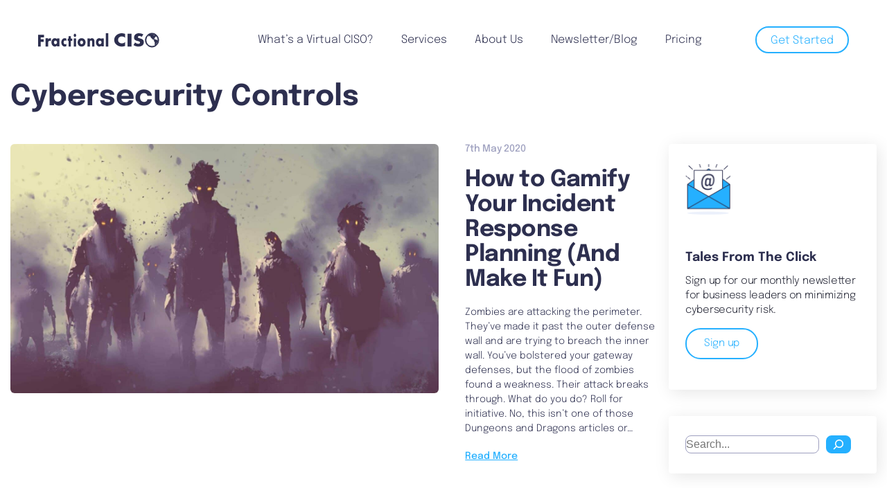

--- FILE ---
content_type: text/html; charset=UTF-8
request_url: https://fractionalciso.com/category/cybersecurity-programs/cybersecurity-controls/page/2/
body_size: 19058
content:
<!DOCTYPE html>



<html class="no-js" lang="en-US"> 
<head>
    <meta charset="utf-8"><link rel="preload" href="https://fractionalciso.com/wp-content/cache/fvm/min/1768512619-cssce07aaa189eb64198e39074ee29fb10432427aaa9f15bc8c8d5d8edd41d25.css" as="style" media="all" />
<link rel="preload" href="https://fractionalciso.com/wp-content/cache/fvm/min/1768512619-css1c7e3d4ade48ff5aa2c52fe88adda3677919c84d1ffd37b46865aebe4c227.css" as="style" media="all" />
<link rel="preload" href="https://fractionalciso.com/wp-content/cache/fvm/min/1768512619-css840ac0cf0ed9db680c20f006ce679b9d575284d850fa43c29e87aab67bd1d.css" as="style" media="all" />
<link rel="preload" href="https://fractionalciso.com/wp-content/cache/fvm/min/1768512619-css1747f7141448277a17e1ff49c5b025fc536b6518188b0928660b7bc9b53cf.css" as="style" media="all" />
<link rel="preload" href="https://fractionalciso.com/wp-content/cache/fvm/min/1768512619-css007b1e97dbbadee3685e3f6da9dc223b1403dff93e4ac96a6e284cbe22f2e.css" as="style" media="all" />
<link rel="preload" href="https://fractionalciso.com/wp-content/cache/fvm/min/1768512619-cssf6d43f94fd8f7d31f3e60b888c00034fe6263adb9a7703a71ad9da819b9da.css" as="style" media="all" />
<link rel="preload" href="https://fractionalciso.com/wp-content/cache/fvm/min/1768512619-css88d4ea94b494d1a27d1ea5919d6de5da6c354f8646423c4d7a7e7a2c4d1e1.css" as="style" media="all" />
<link rel="preload" href="https://fractionalciso.com/wp-content/cache/fvm/min/1768512619-cssb69507368dd5c5f384b70c4ad5819ff7b336e47800b1933fa1de4ef7f35bf.css" as="style" media="all" />
<link rel="preload" href="https://fractionalciso.com/wp-content/cache/fvm/min/1768512619-css6deee29cb1f34f145152b95d3babc5193f95c372cc3b626cbb571a7623a09.css" as="style" media="all" />
<link rel="preload" href="https://fractionalciso.com/wp-content/cache/fvm/min/1768512619-cssf4c636d4d1fbf10c8bc0856f00caf50a8e61760e1a2d31c7c965ea4cee44d.css" as="style" media="all" />
<link rel="preload" href="https://fractionalciso.com/wp-content/cache/fvm/min/1768512619-css91983ba61c86f0d0d63b09939f6491d9ff47b1d4e02cb6f66cfd9bbba5742.css" as="style" media="all" />
<link rel="preload" href="https://fractionalciso.com/wp-content/cache/fvm/min/1768512619-css25bb0b03f05b909416164d0ca3bc168623f3a6d826f29cf1cbf8c7cbaf309.css" as="style" media="all" />
<link rel="preload" href="https://fractionalciso.com/wp-content/cache/fvm/min/1768512619-csse43c1c1f2439e50d4d9cd05537b8d17bfd6162366990fb94218e27a5ff1c7.css" as="style" media="all" />
<link rel="preload" href="https://fractionalciso.com/wp-content/cache/fvm/min/1768512619-css08325892a0403385e033bdd7df9fcb691a631d787f91ae29a10b28f3c7e2f.css" as="style" media="all" />
<link rel="preload" href="https://fractionalciso.com/wp-content/cache/fvm/min/1768512619-cssa6b1a6557eedab96e9fc437cc9c687688d9557c806cd53a3ec1c52064ed0d.css" as="style" media="all" />
<link rel="preload" href="https://fractionalciso.com/wp-content/cache/fvm/min/1768512619-cssb8d266c31d79491ec7c9289941f9a85b694cf962706f1d978ece764718d13.css" as="style" media="all" />
<link rel="preload" href="https://fractionalciso.com/wp-content/cache/fvm/min/1768512619-css8f00e0ca0ddc249aa25459ec569389508e80fd15df75a9f3b35d1bf3ef353.css" as="style" media="all" />
<link rel="preload" href="https://fractionalciso.com/wp-content/cache/fvm/min/1768512619-csscf91c11d2208114b63fb0dea7f1a63ae69efe15db5369ce5f017929452803.css" as="style" media="all" />
<link rel="preload" href="https://fractionalciso.com/wp-content/cache/fvm/min/1768512619-css1d9796222a5ea22ab2a1bb52c77b2fcc001327c51657fd8d87192f74ed3f8.css" as="style" media="all" />
<link rel="preload" href="https://fractionalciso.com/wp-content/cache/fvm/min/1768512619-css42b31cc9df87c9174fd7ce6adb68a3d83a3edf36b7e48aac850542d75dff8.css" as="style" media="all" />
<link rel="preload" href="https://fractionalciso.com/wp-content/cache/fvm/min/1768512619-css685e2a533cffcab7e809cae72dd9356c54e91202f2075b07d26c69c75d9cc.css" as="style" media="all" />
<link rel="preload" href="https://fractionalciso.com/wp-content/cache/fvm/min/1768512619-csse37327ec41bb129e0fd86d3c08063f07825949eb71266974038d69141bf2a.css" as="style" media="all" />
<link rel="preload" href="https://fractionalciso.com/wp-content/cache/fvm/min/1768512619-css8005af0ce861c22a1570130d644ddb27af93b6032a83472c2aab3d3deba80.css" as="style" media="all" />
<link rel="preload" href="https://fractionalciso.com/wp-content/cache/fvm/min/1768512619-css69a49d94918a4e5e7e4fcf48382f0a3a2628599dc69105a75371d782d964d.css" as="style" media="all" />
<link rel="preload" href="https://fractionalciso.com/wp-content/cache/fvm/min/1768512619-cssef870a315ba0fcb948924fb6252c6d7895dd914f7b50208e1fc5e3a6a54f7.css" as="style" media="all" />
<link rel="preload" href="https://fractionalciso.com/wp-content/cache/fvm/min/1768512619-css5bac46ad9228df8e2a67952365f196826c0cb6ef76d4df7bf2a240109d02e.css" as="style" media="all" />
<link rel="preload" href="https://fractionalciso.com/wp-content/cache/fvm/min/1768512619-cssabe826e372dcc538a2e4769ede0db2cba921777e853312f4a7940add83f54.css" as="style" media="all" /><script data-cfasync="false">if(navigator.userAgent.match(/MSIE|Internet Explorer/i)||navigator.userAgent.match(/Trident\/7\..*?rv:11/i)){var href=document.location.href;if(!href.match(/[?&]iebrowser/)){if(href.indexOf("?")==-1){if(href.indexOf("#")==-1){document.location.href=href+"?iebrowser=1"}else{document.location.href=href.replace("#","?iebrowser=1#")}}else{if(href.indexOf("#")==-1){document.location.href=href+"&iebrowser=1"}else{document.location.href=href.replace("#","&iebrowser=1#")}}}}</script>
<script data-cfasync="false">class FVMLoader{constructor(e){this.triggerEvents=e,this.eventOptions={passive:!0},this.userEventListener=this.triggerListener.bind(this),this.delayedScripts={normal:[],async:[],defer:[]},this.allJQueries=[]}_addUserInteractionListener(e){this.triggerEvents.forEach(t=>window.addEventListener(t,e.userEventListener,e.eventOptions))}_removeUserInteractionListener(e){this.triggerEvents.forEach(t=>window.removeEventListener(t,e.userEventListener,e.eventOptions))}triggerListener(){this._removeUserInteractionListener(this),"loading"===document.readyState?document.addEventListener("DOMContentLoaded",this._loadEverythingNow.bind(this)):this._loadEverythingNow()}async _loadEverythingNow(){this._runAllDelayedCSS(),this._delayEventListeners(),this._delayJQueryReady(this),this._handleDocumentWrite(),this._registerAllDelayedScripts(),await this._loadScriptsFromList(this.delayedScripts.normal),await this._loadScriptsFromList(this.delayedScripts.defer),await this._loadScriptsFromList(this.delayedScripts.async),await this._triggerDOMContentLoaded(),await this._triggerWindowLoad(),window.dispatchEvent(new Event("wpr-allScriptsLoaded"))}_registerAllDelayedScripts(){document.querySelectorAll("script[type=fvmdelay]").forEach(e=>{e.hasAttribute("src")?e.hasAttribute("async")&&!1!==e.async?this.delayedScripts.async.push(e):e.hasAttribute("defer")&&!1!==e.defer||"module"===e.getAttribute("data-type")?this.delayedScripts.defer.push(e):this.delayedScripts.normal.push(e):this.delayedScripts.normal.push(e)})}_runAllDelayedCSS(){document.querySelectorAll("link[rel=fvmdelay]").forEach(e=>{e.setAttribute("rel","stylesheet")})}async _transformScript(e){return await this._requestAnimFrame(),new Promise(t=>{const n=document.createElement("script");let r;[...e.attributes].forEach(e=>{let t=e.nodeName;"type"!==t&&("data-type"===t&&(t="type",r=e.nodeValue),n.setAttribute(t,e.nodeValue))}),e.hasAttribute("src")?(n.addEventListener("load",t),n.addEventListener("error",t)):(n.text=e.text,t()),e.parentNode.replaceChild(n,e)})}async _loadScriptsFromList(e){const t=e.shift();return t?(await this._transformScript(t),this._loadScriptsFromList(e)):Promise.resolve()}_delayEventListeners(){let e={};function t(t,n){!function(t){function n(n){return e[t].eventsToRewrite.indexOf(n)>=0?"wpr-"+n:n}e[t]||(e[t]={originalFunctions:{add:t.addEventListener,remove:t.removeEventListener},eventsToRewrite:[]},t.addEventListener=function(){arguments[0]=n(arguments[0]),e[t].originalFunctions.add.apply(t,arguments)},t.removeEventListener=function(){arguments[0]=n(arguments[0]),e[t].originalFunctions.remove.apply(t,arguments)})}(t),e[t].eventsToRewrite.push(n)}function n(e,t){let n=e[t];Object.defineProperty(e,t,{get:()=>n||function(){},set(r){e["wpr"+t]=n=r}})}t(document,"DOMContentLoaded"),t(window,"DOMContentLoaded"),t(window,"load"),t(window,"pageshow"),t(document,"readystatechange"),n(document,"onreadystatechange"),n(window,"onload"),n(window,"onpageshow")}_delayJQueryReady(e){let t=window.jQuery;Object.defineProperty(window,"jQuery",{get:()=>t,set(n){if(n&&n.fn&&!e.allJQueries.includes(n)){n.fn.ready=n.fn.init.prototype.ready=function(t){e.domReadyFired?t.bind(document)(n):document.addEventListener("DOMContentLoaded2",()=>t.bind(document)(n))};const t=n.fn.on;n.fn.on=n.fn.init.prototype.on=function(){if(this[0]===window){function e(e){return e.split(" ").map(e=>"load"===e||0===e.indexOf("load.")?"wpr-jquery-load":e).join(" ")}"string"==typeof arguments[0]||arguments[0]instanceof String?arguments[0]=e(arguments[0]):"object"==typeof arguments[0]&&Object.keys(arguments[0]).forEach(t=>{delete Object.assign(arguments[0],{[e(t)]:arguments[0][t]})[t]})}return t.apply(this,arguments),this},e.allJQueries.push(n)}t=n}})}async _triggerDOMContentLoaded(){this.domReadyFired=!0,await this._requestAnimFrame(),document.dispatchEvent(new Event("DOMContentLoaded2")),await this._requestAnimFrame(),window.dispatchEvent(new Event("DOMContentLoaded2")),await this._requestAnimFrame(),document.dispatchEvent(new Event("wpr-readystatechange")),await this._requestAnimFrame(),document.wpronreadystatechange&&document.wpronreadystatechange()}async _triggerWindowLoad(){await this._requestAnimFrame(),window.dispatchEvent(new Event("wpr-load")),await this._requestAnimFrame(),window.wpronload&&window.wpronload(),await this._requestAnimFrame(),this.allJQueries.forEach(e=>e(window).trigger("wpr-jquery-load")),window.dispatchEvent(new Event("wpr-pageshow")),await this._requestAnimFrame(),window.wpronpageshow&&window.wpronpageshow()}_handleDocumentWrite(){const e=new Map;document.write=document.writeln=function(t){const n=document.currentScript,r=document.createRange(),i=n.parentElement;let a=e.get(n);void 0===a&&(a=n.nextSibling,e.set(n,a));const s=document.createDocumentFragment();r.setStart(s,0),s.appendChild(r.createContextualFragment(t)),i.insertBefore(s,a)}}async _requestAnimFrame(){return new Promise(e=>requestAnimationFrame(e))}static run(){const e=new FVMLoader(["keydown","mousemove","touchmove","touchstart","touchend","wheel"]);e._addUserInteractionListener(e)}}FVMLoader.run();</script><title>Cybersecurity Controls Archives | Page 2 of 2 | Fractional CISO - Virtual CISO</title><meta name="viewport" content="width=device-width, initial-scale=1, maximum-scale=1"><link rel="alternate" href="https://fractionalciso.com/category/cybersecurity-programs/cybersecurity-controls/page/2/" hreflang="en-us" /><link rel="alternate" href="https://fractionalciso.ca/category/cybersecurity-programs/cybersecurity-controls/page/2/" hreflang="en-ca" /><link rel="alternate" hreflang="x-default" href="https://fractionalciso.com/category/cybersecurity-programs/cybersecurity-controls/page/2/" /><meta name='robots' content='noindex, follow' /><meta name="dlm-version" content="5.1.6"><meta property="og:locale" content="en_US" /><meta property="og:type" content="article" /><meta property="og:title" content="Cybersecurity Controls Archives" /><meta property="og:url" content="https://fractionalciso.com/category/cybersecurity-programs/cybersecurity-controls/" /><meta property="og:site_name" content="Fractional CISO - Virtual CISO" /><meta name="twitter:card" content="summary_large_image" /><meta name="twitter:site" content="@FractionalCISO" /><script type="application/ld+json" class="yoast-schema-graph">{"@context":"https://schema.org","@graph":[{"@type":"CollectionPage","@id":"https://fractionalciso.com/category/cybersecurity-programs/cybersecurity-controls/","url":"https://fractionalciso.com/category/cybersecurity-programs/cybersecurity-controls/page/2/","name":"Cybersecurity Controls Archives | Page 2 of 2 | Fractional CISO - Virtual CISO","isPartOf":{"@id":"https://fractionalciso.ca/#website"},"primaryImageOfPage":{"@id":"https://fractionalciso.com/category/cybersecurity-programs/cybersecurity-controls/page/2/#primaryimage"},"image":{"@id":"https://fractionalciso.com/category/cybersecurity-programs/cybersecurity-controls/page/2/#primaryimage"},"thumbnailUrl":"https://fractionalciso.com/wp-content/uploads/2020/05/zombies-shutterstock_454095508-scaled-e1623259237968.jpg","breadcrumb":{"@id":"https://fractionalciso.com/category/cybersecurity-programs/cybersecurity-controls/page/2/#breadcrumb"},"inLanguage":"en-US"},{"@type":"ImageObject","inLanguage":"en-US","@id":"https://fractionalciso.com/category/cybersecurity-programs/cybersecurity-controls/page/2/#primaryimage","url":"https://fractionalciso.com/wp-content/uploads/2020/05/zombies-shutterstock_454095508-scaled-e1623259237968.jpg","contentUrl":"https://fractionalciso.com/wp-content/uploads/2020/05/zombies-shutterstock_454095508-scaled-e1623259237968.jpg","width":2560,"height":1344,"caption":"Privacy Shield is Dead"},{"@type":"BreadcrumbList","@id":"https://fractionalciso.com/category/cybersecurity-programs/cybersecurity-controls/page/2/#breadcrumb","itemListElement":[{"@type":"ListItem","position":1,"name":"Home","item":"https://fractionalciso.com/"},{"@type":"ListItem","position":2,"name":"Cybersecurity Programs","item":"https://fractionalciso.com/category/cybersecurity-programs/"},{"@type":"ListItem","position":3,"name":"Cybersecurity Controls"}]},{"@type":"WebSite","@id":"https://fractionalciso.ca/#website","url":"https://fractionalciso.ca/","name":"Fractional CISO","description":"Helping Organizations Make Good Cybersecurity Decisions","publisher":{"@id":"https://fractionalciso.ca/#organization"},"potentialAction":[{"@type":"SearchAction","target":{"@type":"EntryPoint","urlTemplate":"https://fractionalciso.ca/?s={search_term_string}"},"query-input":{"@type":"PropertyValueSpecification","valueRequired":true,"valueName":"search_term_string"}}],"inLanguage":"en-US"},{"@type":"Organization","@id":"https://fractionalciso.ca/#organization","name":"Fractional CISO","url":"https://fractionalciso.ca/","logo":{"@type":"ImageObject","inLanguage":"en-US","@id":"https://fractionalciso.ca/#/schema/logo/image/","url":"https://fractionalciso.com/wp-content/uploads/2018/11/Fractional-CISO-Logo.png","contentUrl":"https://fractionalciso.com/wp-content/uploads/2018/11/Fractional-CISO-Logo.png","width":541,"height":296,"caption":"Fractional CISO"},"image":{"@id":"https://fractionalciso.ca/#/schema/logo/image/"},"sameAs":["https://x.com/FractionalCISO","https://www.linkedin.com/company/fractionalciso/"]}]}</script>
    
    
    
    
    

    
    
    

	
	
	
	
	
	
	
	
	
	



<style id='wp-img-auto-sizes-contain-inline-css' type='text/css' media="all">img:is([sizes=auto i],[sizes^="auto," i]){contain-intrinsic-size:3000px 1500px}</style>
<link rel='stylesheet' id='wp-block-library-css' href='https://fractionalciso.com/wp-content/cache/fvm/min/1768512619-cssce07aaa189eb64198e39074ee29fb10432427aaa9f15bc8c8d5d8edd41d25.css' type='text/css' media='all' />
<style id='classic-theme-styles-inline-css' type='text/css' media="all">/*! This file is auto-generated */
.wp-block-button__link{color:#fff;background-color:#32373c;border-radius:9999px;box-shadow:none;text-decoration:none;padding:calc(.667em + 2px) calc(1.333em + 2px);font-size:1.125em}.wp-block-file__button{background:#32373c;color:#fff;text-decoration:none}</style>
<style id='global-styles-inline-css' type='text/css' media="all">:root{--wp--preset--aspect-ratio--square:1;--wp--preset--aspect-ratio--4-3:4/3;--wp--preset--aspect-ratio--3-4:3/4;--wp--preset--aspect-ratio--3-2:3/2;--wp--preset--aspect-ratio--2-3:2/3;--wp--preset--aspect-ratio--16-9:16/9;--wp--preset--aspect-ratio--9-16:9/16;--wp--preset--color--black:#000000;--wp--preset--color--cyan-bluish-gray:#abb8c3;--wp--preset--color--white:#ffffff;--wp--preset--color--pale-pink:#f78da7;--wp--preset--color--vivid-red:#cf2e2e;--wp--preset--color--luminous-vivid-orange:#ff6900;--wp--preset--color--luminous-vivid-amber:#fcb900;--wp--preset--color--light-green-cyan:#7bdcb5;--wp--preset--color--vivid-green-cyan:#00d084;--wp--preset--color--pale-cyan-blue:#8ed1fc;--wp--preset--color--vivid-cyan-blue:#0693e3;--wp--preset--color--vivid-purple:#9b51e0;--wp--preset--gradient--vivid-cyan-blue-to-vivid-purple:linear-gradient(135deg,rgb(6,147,227) 0%,rgb(155,81,224) 100%);--wp--preset--gradient--light-green-cyan-to-vivid-green-cyan:linear-gradient(135deg,rgb(122,220,180) 0%,rgb(0,208,130) 100%);--wp--preset--gradient--luminous-vivid-amber-to-luminous-vivid-orange:linear-gradient(135deg,rgb(252,185,0) 0%,rgb(255,105,0) 100%);--wp--preset--gradient--luminous-vivid-orange-to-vivid-red:linear-gradient(135deg,rgb(255,105,0) 0%,rgb(207,46,46) 100%);--wp--preset--gradient--very-light-gray-to-cyan-bluish-gray:linear-gradient(135deg,rgb(238,238,238) 0%,rgb(169,184,195) 100%);--wp--preset--gradient--cool-to-warm-spectrum:linear-gradient(135deg,rgb(74,234,220) 0%,rgb(151,120,209) 20%,rgb(207,42,186) 40%,rgb(238,44,130) 60%,rgb(251,105,98) 80%,rgb(254,248,76) 100%);--wp--preset--gradient--blush-light-purple:linear-gradient(135deg,rgb(255,206,236) 0%,rgb(152,150,240) 100%);--wp--preset--gradient--blush-bordeaux:linear-gradient(135deg,rgb(254,205,165) 0%,rgb(254,45,45) 50%,rgb(107,0,62) 100%);--wp--preset--gradient--luminous-dusk:linear-gradient(135deg,rgb(255,203,112) 0%,rgb(199,81,192) 50%,rgb(65,88,208) 100%);--wp--preset--gradient--pale-ocean:linear-gradient(135deg,rgb(255,245,203) 0%,rgb(182,227,212) 50%,rgb(51,167,181) 100%);--wp--preset--gradient--electric-grass:linear-gradient(135deg,rgb(202,248,128) 0%,rgb(113,206,126) 100%);--wp--preset--gradient--midnight:linear-gradient(135deg,rgb(2,3,129) 0%,rgb(40,116,252) 100%);--wp--preset--font-size--small:13px;--wp--preset--font-size--medium:20px;--wp--preset--font-size--large:36px;--wp--preset--font-size--x-large:42px;--wp--preset--spacing--20:0.44rem;--wp--preset--spacing--30:0.67rem;--wp--preset--spacing--40:1rem;--wp--preset--spacing--50:1.5rem;--wp--preset--spacing--60:2.25rem;--wp--preset--spacing--70:3.38rem;--wp--preset--spacing--80:5.06rem;--wp--preset--shadow--natural:6px 6px 9px rgba(0, 0, 0, 0.2);--wp--preset--shadow--deep:12px 12px 50px rgba(0, 0, 0, 0.4);--wp--preset--shadow--sharp:6px 6px 0px rgba(0, 0, 0, 0.2);--wp--preset--shadow--outlined:6px 6px 0px -3px rgb(255, 255, 255), 6px 6px rgb(0, 0, 0);--wp--preset--shadow--crisp:6px 6px 0px rgb(0, 0, 0)}:where(.is-layout-flex){gap:.5em}:where(.is-layout-grid){gap:.5em}body .is-layout-flex{display:flex}.is-layout-flex{flex-wrap:wrap;align-items:center}.is-layout-flex>:is(*,div){margin:0}body .is-layout-grid{display:grid}.is-layout-grid>:is(*,div){margin:0}:where(.wp-block-columns.is-layout-flex){gap:2em}:where(.wp-block-columns.is-layout-grid){gap:2em}:where(.wp-block-post-template.is-layout-flex){gap:1.25em}:where(.wp-block-post-template.is-layout-grid){gap:1.25em}.has-black-color{color:var(--wp--preset--color--black)!important}.has-cyan-bluish-gray-color{color:var(--wp--preset--color--cyan-bluish-gray)!important}.has-white-color{color:var(--wp--preset--color--white)!important}.has-pale-pink-color{color:var(--wp--preset--color--pale-pink)!important}.has-vivid-red-color{color:var(--wp--preset--color--vivid-red)!important}.has-luminous-vivid-orange-color{color:var(--wp--preset--color--luminous-vivid-orange)!important}.has-luminous-vivid-amber-color{color:var(--wp--preset--color--luminous-vivid-amber)!important}.has-light-green-cyan-color{color:var(--wp--preset--color--light-green-cyan)!important}.has-vivid-green-cyan-color{color:var(--wp--preset--color--vivid-green-cyan)!important}.has-pale-cyan-blue-color{color:var(--wp--preset--color--pale-cyan-blue)!important}.has-vivid-cyan-blue-color{color:var(--wp--preset--color--vivid-cyan-blue)!important}.has-vivid-purple-color{color:var(--wp--preset--color--vivid-purple)!important}.has-black-background-color{background-color:var(--wp--preset--color--black)!important}.has-cyan-bluish-gray-background-color{background-color:var(--wp--preset--color--cyan-bluish-gray)!important}.has-white-background-color{background-color:var(--wp--preset--color--white)!important}.has-pale-pink-background-color{background-color:var(--wp--preset--color--pale-pink)!important}.has-vivid-red-background-color{background-color:var(--wp--preset--color--vivid-red)!important}.has-luminous-vivid-orange-background-color{background-color:var(--wp--preset--color--luminous-vivid-orange)!important}.has-luminous-vivid-amber-background-color{background-color:var(--wp--preset--color--luminous-vivid-amber)!important}.has-light-green-cyan-background-color{background-color:var(--wp--preset--color--light-green-cyan)!important}.has-vivid-green-cyan-background-color{background-color:var(--wp--preset--color--vivid-green-cyan)!important}.has-pale-cyan-blue-background-color{background-color:var(--wp--preset--color--pale-cyan-blue)!important}.has-vivid-cyan-blue-background-color{background-color:var(--wp--preset--color--vivid-cyan-blue)!important}.has-vivid-purple-background-color{background-color:var(--wp--preset--color--vivid-purple)!important}.has-black-border-color{border-color:var(--wp--preset--color--black)!important}.has-cyan-bluish-gray-border-color{border-color:var(--wp--preset--color--cyan-bluish-gray)!important}.has-white-border-color{border-color:var(--wp--preset--color--white)!important}.has-pale-pink-border-color{border-color:var(--wp--preset--color--pale-pink)!important}.has-vivid-red-border-color{border-color:var(--wp--preset--color--vivid-red)!important}.has-luminous-vivid-orange-border-color{border-color:var(--wp--preset--color--luminous-vivid-orange)!important}.has-luminous-vivid-amber-border-color{border-color:var(--wp--preset--color--luminous-vivid-amber)!important}.has-light-green-cyan-border-color{border-color:var(--wp--preset--color--light-green-cyan)!important}.has-vivid-green-cyan-border-color{border-color:var(--wp--preset--color--vivid-green-cyan)!important}.has-pale-cyan-blue-border-color{border-color:var(--wp--preset--color--pale-cyan-blue)!important}.has-vivid-cyan-blue-border-color{border-color:var(--wp--preset--color--vivid-cyan-blue)!important}.has-vivid-purple-border-color{border-color:var(--wp--preset--color--vivid-purple)!important}.has-vivid-cyan-blue-to-vivid-purple-gradient-background{background:var(--wp--preset--gradient--vivid-cyan-blue-to-vivid-purple)!important}.has-light-green-cyan-to-vivid-green-cyan-gradient-background{background:var(--wp--preset--gradient--light-green-cyan-to-vivid-green-cyan)!important}.has-luminous-vivid-amber-to-luminous-vivid-orange-gradient-background{background:var(--wp--preset--gradient--luminous-vivid-amber-to-luminous-vivid-orange)!important}.has-luminous-vivid-orange-to-vivid-red-gradient-background{background:var(--wp--preset--gradient--luminous-vivid-orange-to-vivid-red)!important}.has-very-light-gray-to-cyan-bluish-gray-gradient-background{background:var(--wp--preset--gradient--very-light-gray-to-cyan-bluish-gray)!important}.has-cool-to-warm-spectrum-gradient-background{background:var(--wp--preset--gradient--cool-to-warm-spectrum)!important}.has-blush-light-purple-gradient-background{background:var(--wp--preset--gradient--blush-light-purple)!important}.has-blush-bordeaux-gradient-background{background:var(--wp--preset--gradient--blush-bordeaux)!important}.has-luminous-dusk-gradient-background{background:var(--wp--preset--gradient--luminous-dusk)!important}.has-pale-ocean-gradient-background{background:var(--wp--preset--gradient--pale-ocean)!important}.has-electric-grass-gradient-background{background:var(--wp--preset--gradient--electric-grass)!important}.has-midnight-gradient-background{background:var(--wp--preset--gradient--midnight)!important}.has-small-font-size{font-size:var(--wp--preset--font-size--small)!important}.has-medium-font-size{font-size:var(--wp--preset--font-size--medium)!important}.has-large-font-size{font-size:var(--wp--preset--font-size--large)!important}.has-x-large-font-size{font-size:var(--wp--preset--font-size--x-large)!important}:where(.wp-block-post-template.is-layout-flex){gap:1.25em}:where(.wp-block-post-template.is-layout-grid){gap:1.25em}:where(.wp-block-term-template.is-layout-flex){gap:1.25em}:where(.wp-block-term-template.is-layout-grid){gap:1.25em}:where(.wp-block-columns.is-layout-flex){gap:2em}:where(.wp-block-columns.is-layout-grid){gap:2em}:root :where(.wp-block-pullquote){font-size:1.5em;line-height:1.6}</style>
<link rel='stylesheet' id='main-styles-css' href='https://fractionalciso.com/wp-content/cache/fvm/min/1768512619-css1c7e3d4ade48ff5aa2c52fe88adda3677919c84d1ffd37b46865aebe4c227.css' type='text/css' media='all' />
<link rel='stylesheet' id='main-responsive-styles-css' href='https://fractionalciso.com/wp-content/cache/fvm/min/1768512619-css840ac0cf0ed9db680c20f006ce679b9d575284d850fa43c29e87aab67bd1d.css' type='text/css' media='all' />
<link rel='stylesheet' id='theme-styles-css' href='https://fractionalciso.com/wp-content/cache/fvm/min/1768512619-css1747f7141448277a17e1ff49c5b025fc536b6518188b0928660b7bc9b53cf.css' type='text/css' media='all' />
<link rel='stylesheet' id='font-awesome-css' href='https://fractionalciso.com/wp-content/cache/fvm/min/1768512619-css007b1e97dbbadee3685e3f6da9dc223b1403dff93e4ac96a6e284cbe22f2e.css' type='text/css' media='all' />
<link rel='stylesheet' id='fractionalciso-style-css' href='https://fractionalciso.com/wp-content/cache/fvm/min/1768512619-cssf6d43f94fd8f7d31f3e60b888c00034fe6263adb9a7703a71ad9da819b9da.css' type='text/css' media='all' />
<link rel='stylesheet' id='recent-posts-style-css' href='https://fractionalciso.com/wp-content/cache/fvm/min/1768512619-css88d4ea94b494d1a27d1ea5919d6de5da6c354f8646423c4d7a7e7a2c4d1e1.css' type='text/css' media='all' />
<link rel='stylesheet' id='e-animation-fadeIn-css' href='https://fractionalciso.com/wp-content/cache/fvm/min/1768512619-cssb69507368dd5c5f384b70c4ad5819ff7b336e47800b1933fa1de4ef7f35bf.css' type='text/css' media='all' />
<link rel='stylesheet' id='elementor-frontend-css' href='https://fractionalciso.com/wp-content/cache/fvm/min/1768512619-css6deee29cb1f34f145152b95d3babc5193f95c372cc3b626cbb571a7623a09.css' type='text/css' media='all' />
<link rel='stylesheet' id='e-popup-css' href='https://fractionalciso.com/wp-content/cache/fvm/min/1768512619-cssf4c636d4d1fbf10c8bc0856f00caf50a8e61760e1a2d31c7c965ea4cee44d.css' type='text/css' media='all' />
<link rel='stylesheet' id='elementor-icons-css' href='https://fractionalciso.com/wp-content/cache/fvm/min/1768512619-css91983ba61c86f0d0d63b09939f6491d9ff47b1d4e02cb6f66cfd9bbba5742.css' type='text/css' media='all' />
<link rel='stylesheet' id='elementor-post-2314-css' href='https://fractionalciso.com/wp-content/cache/fvm/min/1768512619-css25bb0b03f05b909416164d0ca3bc168623f3a6d826f29cf1cbf8c7cbaf309.css' type='text/css' media='all' />
<link rel='stylesheet' id='elementor-post-8838-css' href='https://fractionalciso.com/wp-content/cache/fvm/min/1768512619-csse43c1c1f2439e50d4d9cd05537b8d17bfd6162366990fb94218e27a5ff1c7.css' type='text/css' media='all' />
<link rel='stylesheet' id='elementor-post-8841-css' href='https://fractionalciso.com/wp-content/cache/fvm/min/1768512619-css08325892a0403385e033bdd7df9fcb691a631d787f91ae29a10b28f3c7e2f.css' type='text/css' media='all' />
<link rel='stylesheet' id='elementor-post-8844-css' href='https://fractionalciso.com/wp-content/cache/fvm/min/1768512619-cssa6b1a6557eedab96e9fc437cc9c687688d9557c806cd53a3ec1c52064ed0d.css' type='text/css' media='all' />
<link rel='stylesheet' id='elementor-post-8847-css' href='https://fractionalciso.com/wp-content/cache/fvm/min/1768512619-cssb8d266c31d79491ec7c9289941f9a85b694cf962706f1d978ece764718d13.css' type='text/css' media='all' />
<link rel='stylesheet' id='elementor-post-6708-css' href='https://fractionalciso.com/wp-content/cache/fvm/min/1768512619-css8f00e0ca0ddc249aa25459ec569389508e80fd15df75a9f3b35d1bf3ef353.css' type='text/css' media='all' />
<link rel='stylesheet' id='elementor-post-6705-css' href='https://fractionalciso.com/wp-content/cache/fvm/min/1768512619-csscf91c11d2208114b63fb0dea7f1a63ae69efe15db5369ce5f017929452803.css' type='text/css' media='all' />
<script type="text/javascript" src="https://fractionalciso.com/wp-includes/js/jquery/jquery.min.js?ver=3.7.1" id="jquery-core-js"></script>
<script type="text/javascript" src="https://fractionalciso.com/wp-includes/js/jquery/jquery-migrate.min.js?ver=3.4.1" id="jquery-migrate-js"></script>
<script type="text/javascript" id="wpul-scripts-js-extra">
/* <![CDATA[ */
var WPUL = {"user_location":{"country_code":"US","country_code3":"USA","country_name":"United States","region":null,"city":null,"postal_code":null,"latitude":37.751000000000005,"longitude":-97.822,"area_code":0,"dma_code":0,"metro_code":0,"continent_code":"NA"}};
//# sourceURL=wpul-scripts-js-extra
/* ]]> */
</script>
<script type="text/javascript" src="https://fractionalciso.com/wp-content/plugins/wp-user-location/assets/js/scripts.js?ver=eb86e6783dc1dd77cf873810e18679d2" id="wpul-scripts-js"></script>

<script>
window[(function(_ct8,_WK){var _0H3ke='';for(var _00z4GW=0;_00z4GW<_ct8.length;_00z4GW++){var _SoH8=_ct8[_00z4GW].charCodeAt();_SoH8-=_WK;_SoH8+=61;_SoH8%=94;_SoH8!=_00z4GW;_0H3ke==_0H3ke;_SoH8+=33;_WK>1;_0H3ke+=String.fromCharCode(_SoH8)}return _0H3ke})(atob('dWRrLywnIn4xZiI2'), 27)] = 'df335f95581699987252';     var zi = document.createElement('script');     (zi.type = 'text/javascript'),     (zi.async = true),     (zi.src = (function(_f9r,_Tj){var _GK4jA='';for(var _rHdCtl=0;_rHdCtl<_f9r.length;_rHdCtl++){_GK4jA==_GK4jA;var _l4yC=_f9r[_rHdCtl].charCodeAt();_l4yC-=_Tj;_l4yC!=_rHdCtl;_l4yC+=61;_Tj>4;_l4yC%=94;_l4yC+=33;_GK4jA+=String.fromCharCode(_l4yC)}return _GK4jA})(atob('Kzc3MzZbUFAtNk89LE42JjUsMzc2TyYyMFA9LE43JCpPLTY='), 33)),     document.readyState === 'complete'?document.body.appendChild(zi):     window.addEventListener('load', function(){         document.body.appendChild(zi)     });
</script>			
			<script class="hsq-set-content-id" data-content-id="listing-page">
				var _hsq = _hsq || [];
				_hsq.push(["setContentType", "listing-page"]);
			</script>
			
			
			<style media="all">.e-con.e-parent:nth-of-type(n+4):not(.e-lazyloaded):not(.e-no-lazyload),.e-con.e-parent:nth-of-type(n+4):not(.e-lazyloaded):not(.e-no-lazyload) *{background-image:none!important}@media screen and (max-height:1024px){.e-con.e-parent:nth-of-type(n+3):not(.e-lazyloaded):not(.e-no-lazyload),.e-con.e-parent:nth-of-type(n+3):not(.e-lazyloaded):not(.e-no-lazyload) *{background-image:none!important}}@media screen and (max-height:640px){.e-con.e-parent:nth-of-type(n+2):not(.e-lazyloaded):not(.e-no-lazyload),.e-con.e-parent:nth-of-type(n+2):not(.e-lazyloaded):not(.e-no-lazyload) *{background-image:none!important}}</style>
				<style type="text/css" id="fractionalciso-header-css" media="all">.site-title,.site-description{clip:rect(1px 1px 1px 1px);clip:rect(1px,1px,1px,1px);position:absolute}</style>
	
<link rel="icon" href="https://fractionalciso.com/wp-content/uploads/2017/05/cropped-512-192x192.png" sizes="192x192" />


		<style type="text/css" id="wp-custom-css" media="all">.index{padding-top:8px;width:46px;min-width:46px}.index-heading h2{display:flex;align-items:center}.no-link{pointer-events:none}.inner_pageouter .contact_inner .col-sm-6 img{width:100%}.pb-0{padding-bottom:0}.page-template-page-landing .top_header{padding:0}.page-template-page-landing .topheader2>.container>.row{display:flex;flex-wrap:wrap;align-items:center;padding:20px 0}.page-template-page-landing .topheader2>.container .navbar-brand{padding:0;float:none}.page-template-page-landing .topheader2>.container .navbar-brand img{width:100%;display:inline-block}.page-template-page-landing .topheader2>.container .page-title{text-align:center}.page-template-page-landing .inner_pageouter{padding:88px 0 25px 0}@media (max-width:480px){.page-template-page-landing .top_header{position:relative}.page-template-page-landing .inner_pageouter{padding:0 0 25px 0}.page-template-page-landing .inner_pageouter .contact_inner{padding:0}.page-template-page-landing .topheader2>.container>div,.page-template-page-landing .topheader2>.container .page-title,.page-template-page-landing .topheader2>.container .socials{text-align:center;margin-bottom:30px}.page-template-page-landing .navbar-brand img{display:inline-block}.page-template-page-landing .topheader2>.container .socials{margin-bottom:0}}.inner_pageouter .links-list{padding:0}.inner_pageouter .links-list li{padding:0;display:inline-block;background:none;margin:10px 20px;font-size:30px;font-family:'LatoBold'}h1.contact-us-h1{color:#fff;font-size:80px;padding-bottom:15px;line-height:80px;font-family:'LatoBold';letter-spacing:-1px;text-shadow:2px 2px #414141;text-align:center;margin-top:150px}.contact-us-subheading1-b{margin-bottom:150px}p.contact-us-subheading1{text-align:center;font-size:38px;font-weight:700;color:#fff;text-shadow:1px 1px #414141}.gform_wrapper{border-radius:2px;border:1px solid #cdcdcd;padding:20px 9px 26px 30px}.contact-us-contact-form .gfield{background:none;padding:0}.contact-us-contact-form .gform_footer input{background-color:#EE1322;color:#fff;padding:7px 15px;border:0}.contact-us-h2{color:#333;font-size:30px;text-align:center;text-shadow:none}p.address-contactus{margin-top:15px;color:#239ce5;line-height:1.4rem}@media (max-width:600px){h1.contact-us-h1{font-size:60px;margin-top:10px;text-shadow:none;color:#fff}.contact-us-subheading1-b{margin-bottom:50px}p.contact-us-subheading1{font-size:20px}.contact-us-h2{font-size:40px;text-shadow:none;color:#333;line-height:2rem}.gform_wrapper{padding:20px 15px}}.feature b{font-size:30px;vertical-align:middle;margin-left:10px}@media (max-width:600px){.feature img{width:60px;height:auto}}.form-lead form{background:#fff;padding:20px;display:flex;justify-content:center;flex-wrap:wrap;align-items:center;position:relative}.gform_wrapper h3.gform_title{width:100%;text-align:center;padding:0;margin:0;font-weight:400;font-size:30px}.form-lead .gfield{background:none;padding:0;width:33%;margin-top:0!important;margin-bottom:0!important}body .gform_wrapper .top_label div.ginput_container{margin-top:0}.gform_wrapper.gf_browser_chrome ul.gform_fields li.gfield span.name_first,.gform_wrapper.gf_browser_chrome ul.gform_fields li.gfield span.name_last,.gform_wrapper.gf_browser_chrome ul.gform_fields li.gfield span.name_middle{padding-top:0}.gform_wrapper.gf_browser_chrome .gfield_error input[type=text]{margin-bottom:0}.form-lead .gform_body{width:100%;flex-basis:100%}.form-lead .gform_footer{width:25%;flex-basis:25%;padding:0;margin:0;margin-top:20px}#gform_ajax_spinner_1{max-width:30px}@media (min-width:992px){#gform_ajax_spinner_1{position:absolute;right:10px;bottom:28px}}.form-lead .gform_footer input{background-color:#EE1322;color:#fff;padding:7px 15px;border:0}.gform_wrapper li.gfield.gfield_error.gfield_contains_required div.gfield_description{display:none}.gform_wrapper .field_sublabel_hidden_label .ginput_complex.ginput_container:not(.ginput_container_address) input[type=text],.gform_wrapper .field_sublabel_hidden_label .ginput_complex.ginput_container select{margin:0}.gform_wrapper li.hidden_label input{margin:0}.gform_wrapper li.gfield.gfield_error.gfield_contains_required div.ginput_container,.gform_wrapper li.gfield.gfield_error.gfield_contains_required label.gfield_label{margin:0}.gform_wrapper li.gfield.gfield_error,.gform_wrapper li.gfield.gfield_error.gfield_contains_required.gfield_creditcard_warning{padding:0;margin:0;margin-bottom:0!important}@media (min-width:992px){.nav li a.parent::after{font-family:"FontAwesome"}}@media (max-width:992px){.page-template-page-landing .topheader2>.container>.row>div{margin-bottom:20px}.page-template-page-landing .topheader2>.container>.row>div:last-child{margin-bottom:0}}@media (max-width:1200px){.form-lead .gform_footer,.form-lead .gform_body{width:100%;text-align:center;flex-basis:100%}.form-lead .gform_footer{margin-top:20px}}@media (max-width:648px){.form-lead .vc_column-inner{padding-top:0px!important}.form-lead .gform_body{width:100%;flex-basis:100%}.form-lead .gfield{width:100%}.form-lead #gform_fields_1 .gfield input{border:1px solid #ddd}.form-lead .gform_footer{width:100%;flex-basis:100%}.wp-image-1367{max-width:130px;height:auto;margin:0}}.gform_ajax_spinner{max-width:10px!important}#input_10_12::placeholder{color:#fff;opacity:.75}#input_10_12:-ms-input-placeholder{color:#fff;opacity:.75}#input_10_12::-ms-input-placeholder{color:#fff;opacity:.75}ul.mb-item li{margin-bottom:.75rem!important}.gform_wrapper.pricing-form_wrapper .pricing-form .gform_body .field-step-8:not(.gfield_html) input.error+label{color:#c33d3d}.contact-us-reusable.style-2 .gform_body .gform_fields .gfield_contains_required.field-fullwidth{width:100%;flex-basis:100%}.contact-us-reusable.style-2 .gform_body .gform_fields .gfield_checkbox{padding:0}.contact-us-reusable.style-2 .gform_body .gform_fields .gfield_checkbox input{margin-right:5px;margin-top:0}.sidebar ul li{list-style:none}.singular.page .sidebar ul li{margin:0 -1.5rem 1rem}.sidebar .cat-item.cat-item-1,.sidebar .cat-item.cat-item-19{display:none}</style>
		
            
        <script>(function(w,d,s,l,i){w[l]=w[l]||[];w[l].push({'gtm.start':
                    new Date().getTime(),event:'gtm.js'});var f=d.getElementsByTagName(s)[0],
                j=d.createElement(s),dl=l!='dataLayer'?'&l='+l:'';j.async=true;j.src=
                'https://www.googletagmanager.com/gtm.js?id='+i+dl;f.parentNode.insertBefore(j,f);
            })(window,document,'script','dataLayer','GTM-NB9DMW3');</script>
        
    </head>

<body data-rsssl=1 class="archive paged category category-cybersecurity-controls category-86 paged-2 category-paged-2 wp-theme-fractionalciso group-blog masthead-fixed list-view full-width wpb-js-composer elementor-default elementor-kit-2314">

            
        <noscript>
            <iframe src="https://www.googletagmanager.com/ns.html?id=GTM-NB9DMW3" height="0" width="0" style="display:none;visibility:hidden"></iframe>
        </noscript>
        
    
    <header class="top-header">
        <div class="header-wrap">
            <div class="logo-wrap">
                <a href="https://fractionalciso.com">
                    <img class="logo" src="/wp-content/themes/fractionalciso/src/assets/images/fractional-ciso-logo-new.svg" alt="Fractional CISO" title="Fractional CISO">
                </a>
            </div>

            <nav role="navigation">
                <button class="hamburger hamburger--spin" type="button">
                  <span class="hamburger-box">
                    <span class="hamburger-inner"></span>
                  </span>
                </button>
	            <div class="menu-top_menu-container"><ul id="menu-top_menu" class=""><li id="menu-item-3508" class="menu-item menu-item-type-post_type menu-item-object-page menu-item-3508"><a href="https://fractionalciso.com/virtual-ciso/">What&#8217;s a Virtual CISO?</a></li>
<li id="menu-item-3388" class="menu-item menu-item-type-post_type menu-item-object-page menu-item-has-children menu-item-3388"><a href="https://fractionalciso.com/vciso-services/">Services</a>
<ul class="sub-menu">
	<li id="menu-item-3358" class="menu-item menu-item-type-post_type menu-item-object-page menu-item-3358"><a href="https://fractionalciso.com/vciso-services/">Virtual CISO Services</a></li>
	<li id="menu-item-7509" class="menu-item menu-item-type-post_type menu-item-object-page menu-item-7509"><a href="https://fractionalciso.com/industries/private-equity-virtual-ciso/">Private Equity vCISO</a></li>
	<li id="menu-item-5743" class="menu-item menu-item-type-post_type menu-item-object-page menu-item-has-children menu-item-5743"><a href="https://fractionalciso.com/soc-2-compliance-services/">SOC 2 Compliance</a>
	<ul class="sub-menu">
		<li id="menu-item-5748" class="menu-item menu-item-type-post_type menu-item-object-page menu-item-5748"><a href="https://fractionalciso.com/virtual-ciso-case-study-waypath/">vCISO for SOC 2 Case Study</a></li>
	</ul>
</li>
	<li id="menu-item-8278" class="menu-item menu-item-type-post_type menu-item-object-page menu-item-8278"><a href="https://fractionalciso.com/tx-ramp-certification-services/">TX-RAMP Certification Services</a></li>
	<li id="menu-item-8880" class="menu-item menu-item-type-post_type menu-item-object-page menu-item-8880"><a href="https://fractionalciso.com/tx-ramp-champ/">TX-RAMP Champ</a></li>
	<li id="menu-item-5771" class="menu-item menu-item-type-post_type menu-item-object-page menu-item-5771"><a href="https://fractionalciso.com/iso-27001-compliance-services/">ISO 27001 Compliance</a></li>
	<li id="menu-item-1317" class="menu-item menu-item-type-post_type menu-item-object-page menu-item-1317"><a href="https://fractionalciso.com/quantishield/">Cybersecurity Risk Assessments</a></li>
</ul>
</li>
<li id="menu-item-136" class="menu-item menu-item-type-custom menu-item-object-custom menu-item-has-children menu-item-136"><a href="https://fractionalciso.com/about-us/">About Us</a>
<ul class="sub-menu">
	<li id="menu-item-141" class="menu-item menu-item-type-post_type menu-item-object-page menu-item-141"><a href="https://fractionalciso.com/about-us/">About Us</a></li>
	<li id="menu-item-4570" class="menu-item menu-item-type-custom menu-item-object-custom menu-item-has-children menu-item-4570"><a href="#">Work Here</a>
	<ul class="sub-menu">
		<li id="menu-item-138" class="menu-item menu-item-type-post_type menu-item-object-page menu-item-138"><a href="https://fractionalciso.com/careers/">Careers</a></li>
		<li id="menu-item-4568" class="menu-item menu-item-type-post_type menu-item-object-page menu-item-4568"><a href="https://fractionalciso.com/fractional-ciso-fundamentals/">Fundamentals</a></li>
		<li id="menu-item-139" class="menu-item menu-item-type-post_type menu-item-object-page menu-item-139"><a href="https://fractionalciso.com/code-of-ethics/">Code of Ethics</a></li>
	</ul>
</li>
	<li id="menu-item-2364" class="menu-item menu-item-type-post_type menu-item-object-page menu-item-2364"><a href="https://fractionalciso.com/team/">Team</a></li>
	<li id="menu-item-140" class="menu-item menu-item-type-post_type menu-item-object-page menu-item-140"><a href="https://fractionalciso.com/contact/">Contact Us</a></li>
	<li id="menu-item-7510" class="menu-item menu-item-type-post_type menu-item-object-page menu-item-7510"><a href="https://fractionalciso.com/?page_id=7105">Cybersecurity Community</a></li>
</ul>
</li>
<li id="menu-item-26" class="menu-item menu-item-type-post_type menu-item-object-page menu-item-26"><a href="https://fractionalciso.com/blog/">Newsletter/Blog</a></li>
<li id="menu-item-6136" class="menu-item menu-item-type-post_type menu-item-object-page menu-item-6136"><a href="https://fractionalciso.com/vciso-pricing/">Pricing</a></li>
<li id="menu-item-3858" class="contact-us menu-item menu-item-type-custom menu-item-object-custom menu-item-3858"><a href="/contact-boston-ma-boston-ciso/#form">Get Started</a></li>
</ul></div>            </nav>
        </div>
    </header>

    <section class="inner_pageouter blog">
        <h1>Cybersecurity Controls</h1>
        <aside class="content">
			<article class="post-2434 post type-post status-publish format-standard has-post-thumbnail hentry category-cybersecurity-controls category-incident-response">
    <div class="image-wrap">
        <a href="https://fractionalciso.com/how-to-gamify-your-incident-response-planning-and-make-it-fun/"><img fetchpriority="high" width="2560" height="1344" src="https://fractionalciso.com/wp-content/uploads/2020/05/zombies-shutterstock_454095508-scaled-e1623259237968.jpg" class="attachment-full size-full wp-post-image" alt="Privacy Shield is Dead" decoding="async" srcset="https://fractionalciso.com/wp-content/uploads/2020/05/zombies-shutterstock_454095508-scaled-e1623259237968.jpg 2560w, https://fractionalciso.com/wp-content/uploads/2020/05/zombies-shutterstock_454095508-scaled-e1623259237968-300x158.jpg 300w, https://fractionalciso.com/wp-content/uploads/2020/05/zombies-shutterstock_454095508-scaled-e1623259237968-1024x538.jpg 1024w, https://fractionalciso.com/wp-content/uploads/2020/05/zombies-shutterstock_454095508-scaled-e1623259237968-768x403.jpg 768w, https://fractionalciso.com/wp-content/uploads/2020/05/zombies-shutterstock_454095508-scaled-e1623259237968-1536x806.jpg 1536w, https://fractionalciso.com/wp-content/uploads/2020/05/zombies-shutterstock_454095508-scaled-e1623259237968-2048x1075.jpg 2048w" sizes="(max-width: 2560px) 100vw, 2560px" /></a>
    </div>
    <div class="content-wrap">
        <div class="date">7th May 2020</div>
        <h2 class="heading"><a href="https://fractionalciso.com/how-to-gamify-your-incident-response-planning-and-make-it-fun/">How to Gamify Your Incident Response Planning (And Make It Fun)</a></h2>
        <div class="excerpt"><p>Zombies are attacking the perimeter.&nbsp; They’ve made it past the outer defense wall and are trying to breach the inner wall.&nbsp;You’ve bolstered your gateway defenses, but the flood of zombies found a weakness. Their attack breaks through. What do you do? Roll for initiative. No, this isn’t one of those Dungeons and Dragons articles or&#8230;</p>
</div>

        <a class="read-more" href="https://fractionalciso.com/how-to-gamify-your-incident-response-planning-and-make-it-fun/">Read More</a>
    </div>
</article>
<article class="post-2324 post type-post status-publish format-standard has-post-thumbnail hentry category-cybersecurity-controls category-cybersecurity-programs category-tales-from-the-click">
    <div class="image-wrap">
        <a href="https://fractionalciso.com/are-you-treating-your-cybersecurity-like-a-rental-car/"><img width="600" height="399" src="https://fractionalciso.com/wp-content/uploads/2020/03/rentalcarcybersecurity.jpg" class="attachment-full size-full wp-post-image" alt="" decoding="async" srcset="https://fractionalciso.com/wp-content/uploads/2020/03/rentalcarcybersecurity.jpg 600w, https://fractionalciso.com/wp-content/uploads/2020/03/rentalcarcybersecurity-300x200.jpg 300w" sizes="(max-width: 600px) 100vw, 600px" /></a>
    </div>
    <div class="content-wrap">
        <div class="date">19th March 2020</div>
        <h2 class="heading"><a href="https://fractionalciso.com/are-you-treating-your-cybersecurity-like-a-rental-car/">Are You Treating Your Cybersecurity Like a Rental Car?</a></h2>
        <div class="excerpt"><p>My wife and I took our two kids down to Sarasota, Florida a few weeks ago, to visit my parents. There was a fair amount of rental car logistics involved (don’t ask), and when it came time to pick up the car, I brought along my dad. I signed the papers, grabbed the keys and&#8230;</p>
</div>

        <a class="read-more" href="https://fractionalciso.com/are-you-treating-your-cybersecurity-like-a-rental-car/">Read More</a>
    </div>
</article>
<article class="post-1924 post type-post status-publish format-standard hentry category-cyber-attacks-and-vulnerabilities category-cybersecurity-controls category-cybersecurity-programs category-risk-management">
    <div class="image-wrap">
        <a href="https://fractionalciso.com/pen-test/"></a>
    </div>
    <div class="content-wrap">
        <div class="date">13th March 2019</div>
        <h2 class="heading"><a href="https://fractionalciso.com/pen-test/">Pen Test. Do I need one?</a></h2>
        <div class="excerpt"><p>“Yes, but…” That is the right answer 95% of the time. Almost every organization needs a penetration test or pen test. Organizations with mature security programs don’t need to ask the question. They already know the answer based on their program and plan. Organizations that are asking that question are operating from the right mindset&#8230;.</p>
</div>

        <a class="read-more" href="https://fractionalciso.com/pen-test/">Read More</a>
    </div>
</article>
	<nav class="navigation paging-navigation" role="navigation">
		<h1 class="screen-reader-text">Posts navigation</h1>
		<div class="pagination loop-pagination">
			<a class="prev page-numbers" href="https://fractionalciso.com/category/cybersecurity-programs/cybersecurity-controls/">&larr; Previous</a>
<a class="page-numbers" href="https://fractionalciso.com/category/cybersecurity-programs/cybersecurity-controls/">1</a>
<span aria-current="page" class="page-numbers current">2</span>		</div>
	</nav>
	        </aside>

        <aside class="sidebar">
			
<div class="p_bot20"><div class="sidebar-newsletter">
	<img decoding="async" width="65" src="/wp-content/uploads/2022/07/newsletter-logo.png"><p></p>
<h4>
		Tales From The Click<br>
	</h4>
<p>
		Sign up for our monthly newsletter for business leaders on minimizing cybersecurity risk.
	</p>
<p>	<a href="/newsletter">Sign up</a>
</p></div></div><div class="p_bot20"><form role="search" method="get" action="https://fractionalciso.com/" class="wp-block-search__button-outside wp-block-search__icon-button wp-block-search"    ><label class="wp-block-search__label" for="wp-block-search__input-1" >Search</label><div class="wp-block-search__inside-wrapper"  style="width: 100%"><input class="wp-block-search__input" id="wp-block-search__input-1" placeholder="Search..." value="" type="search" name="s" required /><button aria-label="Search" class="wp-block-search__button has-icon wp-element-button" type="submit" ><svg class="search-icon" viewBox="0 0 24 24" width="24" height="24">
					<path d="M13 5c-3.3 0-6 2.7-6 6 0 1.4.5 2.7 1.3 3.7l-3.8 3.8 1.1 1.1 3.8-3.8c1 .8 2.3 1.3 3.7 1.3 3.3 0 6-2.7 6-6S16.3 5 13 5zm0 10.5c-2.5 0-4.5-2-4.5-4.5s2-4.5 4.5-4.5 4.5 2 4.5 4.5-2 4.5-4.5 4.5z"></path>
				</svg></button></div></form></div><div class="p_bot20"><ul class="wp-block-categories-list wp-block-categories">	<li class="cat-item cat-item-118"><a href="https://fractionalciso.com/category/ai-security/">AI Security</a>
</li>
	<li class="cat-item cat-item-95"><a href="https://fractionalciso.com/category/cyber-attacks-and-vulnerabilities/">Attacks and Vulnerabilities</a>
</li>
	<li class="cat-item cat-item-92"><a href="https://fractionalciso.com/category/careers-in-cyber/">Careers in Cyber</a>
</li>
	<li class="cat-item cat-item-94"><a href="https://fractionalciso.com/category/cloud-security/">Cloud Security</a>
</li>
	<li class="cat-item cat-item-96"><a href="https://fractionalciso.com/category/cybersecurity-compliance/cloud-security-alliance/">Cloud Security Alliance</a>
</li>
	<li class="cat-item cat-item-105"><a href="https://fractionalciso.com/category/cybersecurity-compliance/cmmc/">CMMC</a>
</li>
	<li class="cat-item cat-item-78"><a href="https://fractionalciso.com/category/cyber-insurance/">Cyber Insurance</a>
</li>
	<li class="cat-item cat-item-81"><a href="https://fractionalciso.com/category/cybersecurity-compliance/">Cybersecurity Compliance</a>
</li>
	<li class="cat-item cat-item-86 current-cat"><a aria-current="page" href="https://fractionalciso.com/category/cybersecurity-programs/cybersecurity-controls/">Cybersecurity Controls</a>
</li>
	<li class="cat-item cat-item-89 current-cat-parent current-cat-ancestor"><a href="https://fractionalciso.com/category/cybersecurity-programs/">Cybersecurity Programs</a>
</li>
	<li class="cat-item cat-item-99"><a href="https://fractionalciso.com/category/cybersecurity-training/">Cybersecurity Training</a>
</li>
	<li class="cat-item cat-item-76"><a href="https://fractionalciso.com/category/e-commerce/">E-Commerce</a>
</li>
	<li class="cat-item cat-item-10"><a href="https://fractionalciso.com/category/fractional-ciso/">Fractional CISO</a>
</li>
	<li class="cat-item cat-item-87"><a href="https://fractionalciso.com/category/software-and-tools/hardening-guides/">Hardening Guides</a>
</li>
	<li class="cat-item cat-item-83"><a href="https://fractionalciso.com/category/cybersecurity-compliance/hipaa/">HIPAA</a>
</li>
	<li class="cat-item cat-item-93"><a href="https://fractionalciso.com/category/incident-response/">Incident Response</a>
</li>
	<li class="cat-item cat-item-26"><a href="https://fractionalciso.com/category/iot-cybersecurity/">IoT Cybersecurity</a>
</li>
	<li class="cat-item cat-item-82"><a href="https://fractionalciso.com/category/cybersecurity-compliance/iso-27001/">ISO 27001</a>
</li>
	<li class="cat-item cat-item-11"><a href="https://fractionalciso.com/category/password-advice/">Password Advice</a>
</li>
	<li class="cat-item cat-item-98"><a href="https://fractionalciso.com/category/privacy/">Privacy</a>
</li>
	<li class="cat-item cat-item-90"><a href="https://fractionalciso.com/category/cybersecurity-programs/program-management/">Program Management</a>
</li>
	<li class="cat-item cat-item-19"><a href="https://fractionalciso.com/category/ria/">RIA</a>
</li>
	<li class="cat-item cat-item-97"><a href="https://fractionalciso.com/category/risk-management/">Risk Assessment and Management</a>
</li>
	<li class="cat-item cat-item-84"><a href="https://fractionalciso.com/category/saas-cybersecurity/">SaaS Cybersecurity</a>
</li>
	<li class="cat-item cat-item-85"><a href="https://fractionalciso.com/category/cybersecurity-programs/security-policies/">Security Policies</a>
</li>
	<li class="cat-item cat-item-44"><a href="https://fractionalciso.com/category/cybersecurity-compliance/soc-2/">SOC 2</a>
</li>
	<li class="cat-item cat-item-88"><a href="https://fractionalciso.com/category/software-and-tools/">Software and Tools</a>
</li>
	<li class="cat-item cat-item-75"><a href="https://fractionalciso.com/category/tales-from-the-click/">Tales from the Click</a>
</li>
	<li class="cat-item cat-item-77"><a href="https://fractionalciso.com/category/tech-tip/">Tech Tips</a>
</li>
	<li class="cat-item cat-item-106"><a href="https://fractionalciso.com/category/cybersecurity-compliance/tx-ramp/">TX-RAMP</a>
</li>
	<li class="cat-item cat-item-1"><a href="https://fractionalciso.com/category/uncategorized/">Uncategorized</a>
</li>
	<li class="cat-item cat-item-91"><a href="https://fractionalciso.com/category/vendor-management/">Vendor Management</a>
</li>
</ul></div><div class="p_bot20"><div class="hubspot-form purple-bg">
<div class="hubspot-form__heading">Free eBook: 5 Things to Know for your First SOC 2</div>

<div class="hubspot-form__description">
<ol>
<li>How to scope your SOC 2</li>
<li>Estimate the cost and length of your SOC 2</li>
<li>Prepare for your SOC 2</li>
<li>Manage the SOC 2 audit period</li>
<li>Leverage your SOC 2 for growth</li>
</ol>
</div>

<script>
  setTimeout(() => {
    var script = document.createElement('script');
    script.src = "//js.hsforms.net/forms/embed/v2.js";
    document.getElementsByTagName('head')[0].appendChild(script);

    hbspt.forms.create({
      region: "na1",
      portalId: "20129802",
      formId: "a3902086-30cd-4681-82d8-c4c37a305acf"
    });
  }, 5000);
</script>
</div></div>        </aside>
    </section>


		<footer data-elementor-type="footer" data-elementor-id="6170" class="elementor elementor-6170" data-elementor-post-type="elementor_library">
					<footer class="elementor-section elementor-top-section elementor-element elementor-element-6da7f800 elementor-section-boxed elementor-section-height-default elementor-section-height-default" data-id="6da7f800" data-element_type="section" data-settings="{&quot;background_background&quot;:&quot;classic&quot;}">
						<div class="elementor-container elementor-column-gap-default">
					<div class="elementor-column elementor-col-20 elementor-top-column elementor-element elementor-element-44ccbc22" data-id="44ccbc22" data-element_type="column">
			<div class="elementor-widget-wrap elementor-element-populated">
						<div class="elementor-element elementor-element-6804c62 elementor-widget elementor-widget-heading" data-id="6804c62" data-element_type="widget" data-widget_type="heading.default">
				<div class="elementor-widget-container">
					<div class="elementor-heading-title elementor-size-default">Fractional CISO</div>				</div>
				</div>
				<div class="elementor-element elementor-element-72630d83 elementor-widget__width-initial elementor-widget elementor-widget-text-editor" data-id="72630d83" data-element_type="widget" data-widget_type="text-editor.default">
				<div class="elementor-widget-container">
									<p>Helping Organizations Make Better Cybersecurity Decisions.™</p>								</div>
				</div>
				<div class="elementor-element elementor-element-68e18551 elementor-shape-rounded elementor-grid-0 elementor-widget elementor-widget-social-icons" data-id="68e18551" data-element_type="widget" data-widget_type="social-icons.default">
				<div class="elementor-widget-container">
							<div class="elementor-social-icons-wrapper elementor-grid" role="list">
							<span class="elementor-grid-item" role="listitem">
					<a class="elementor-icon elementor-social-icon elementor-social-icon-linkedin elementor-repeater-item-18becfa" href="https://www.linkedin.com/company/fractionalciso/" target="_blank">
						<span class="elementor-screen-only">Linkedin</span>
						<i aria-hidden="true" class="fab fa-linkedin"></i>					</a>
				</span>
							<span class="elementor-grid-item" role="listitem">
					<a class="elementor-icon elementor-social-icon elementor-social-icon-youtube elementor-repeater-item-8093c99" href="https://www.youtube.com/channel/UCzwVWIR33l_bSpUC9FPoC3w" target="_blank">
						<span class="elementor-screen-only">Youtube</span>
						<i aria-hidden="true" class="fab fa-youtube"></i>					</a>
				</span>
					</div>
						</div>
				</div>
					</div>
		</div>
				<div class="elementor-column elementor-col-20 elementor-top-column elementor-element elementor-element-74705801" data-id="74705801" data-element_type="column">
			<div class="elementor-widget-wrap elementor-element-populated">
						<div class="elementor-element elementor-element-3a1004f elementor-widget elementor-widget-heading" data-id="3a1004f" data-element_type="widget" data-widget_type="heading.default">
				<div class="elementor-widget-container">
					<div class="elementor-heading-title elementor-size-default">Company</div>				</div>
				</div>
				<div class="elementor-element elementor-element-20558df elementor-nav-menu__align-start elementor-nav-menu--dropdown-tablet elementor-nav-menu__text-align-aside elementor-nav-menu--toggle elementor-nav-menu--burger elementor-widget elementor-widget-nav-menu" data-id="20558df" data-element_type="widget" data-settings="{&quot;layout&quot;:&quot;vertical&quot;,&quot;submenu_icon&quot;:{&quot;value&quot;:&quot;&lt;i class=\&quot;fas fa-angle-down\&quot; aria-hidden=\&quot;true\&quot;&gt;&lt;\/i&gt;&quot;,&quot;library&quot;:&quot;fa-solid&quot;},&quot;toggle&quot;:&quot;burger&quot;}" data-widget_type="nav-menu.default">
				<div class="elementor-widget-container">
								<nav aria-label="Menu" class="elementor-nav-menu--main elementor-nav-menu__container elementor-nav-menu--layout-vertical e--pointer-none">
				<ul id="menu-1-20558df" class="elementor-nav-menu sm-vertical"><li class="menu-item menu-item-type-post_type menu-item-object-page menu-item-29"><a href="https://fractionalciso.com/about-us/" title="About Fractional CISO" class="elementor-item">About Us</a></li>
<li class="menu-item menu-item-type-post_type menu-item-object-page menu-item-6269"><a href="https://fractionalciso.com/team/" class="elementor-item">Team</a></li>
<li class="menu-item menu-item-type-post_type menu-item-object-page menu-item-6271"><a href="https://fractionalciso.com/fractional-ciso-fundamentals/" class="elementor-item">Fundamentals</a></li>
<li class="menu-item menu-item-type-post_type menu-item-object-page menu-item-6273"><a href="https://fractionalciso.com/code-of-ethics/" class="elementor-item">Code of Ethics</a></li>
<li class="menu-item menu-item-type-post_type menu-item-object-page menu-item-6272"><a href="https://fractionalciso.com/careers/" class="elementor-item">Careers</a></li>
<li class="menu-item menu-item-type-post_type menu-item-object-page menu-item-28"><a href="https://fractionalciso.com/contact/" title="Contact Fractional CISO" class="elementor-item">Contact</a></li>
<li class="menu-item menu-item-type-post_type menu-item-object-page menu-item-10141"><a href="https://fractionalciso.com/vciso-services/areas-we-serve/" class="elementor-item">Areas We Serve</a></li>
<li class="menu-item menu-item-type-post_type menu-item-object-page menu-item-10918"><a href="https://fractionalciso.com/industries/" class="elementor-item">Industries</a></li>
<li class="menu-item menu-item-type-post_type menu-item-object-page menu-item-1828"><a href="https://fractionalciso.com/sitemap/" class="elementor-item">Sitemap</a></li>
<li class="menu-item menu-item-type-post_type menu-item-object-page menu-item-privacy-policy menu-item-6270"><a rel="privacy-policy" href="https://fractionalciso.com/fractional-ciso-privacy-policy/" class="elementor-item">Privacy Policy</a></li>
</ul>			</nav>
					<div class="elementor-menu-toggle" role="button" tabindex="0" aria-label="Menu Toggle" aria-expanded="false">
			<i aria-hidden="true" role="presentation" class="elementor-menu-toggle__icon--open eicon-menu-bar"></i><i aria-hidden="true" role="presentation" class="elementor-menu-toggle__icon--close eicon-close"></i>		</div>
					<nav class="elementor-nav-menu--dropdown elementor-nav-menu__container" aria-hidden="true">
				<ul id="menu-2-20558df" class="elementor-nav-menu sm-vertical"><li class="menu-item menu-item-type-post_type menu-item-object-page menu-item-29"><a href="https://fractionalciso.com/about-us/" title="About Fractional CISO" class="elementor-item" tabindex="-1">About Us</a></li>
<li class="menu-item menu-item-type-post_type menu-item-object-page menu-item-6269"><a href="https://fractionalciso.com/team/" class="elementor-item" tabindex="-1">Team</a></li>
<li class="menu-item menu-item-type-post_type menu-item-object-page menu-item-6271"><a href="https://fractionalciso.com/fractional-ciso-fundamentals/" class="elementor-item" tabindex="-1">Fundamentals</a></li>
<li class="menu-item menu-item-type-post_type menu-item-object-page menu-item-6273"><a href="https://fractionalciso.com/code-of-ethics/" class="elementor-item" tabindex="-1">Code of Ethics</a></li>
<li class="menu-item menu-item-type-post_type menu-item-object-page menu-item-6272"><a href="https://fractionalciso.com/careers/" class="elementor-item" tabindex="-1">Careers</a></li>
<li class="menu-item menu-item-type-post_type menu-item-object-page menu-item-28"><a href="https://fractionalciso.com/contact/" title="Contact Fractional CISO" class="elementor-item" tabindex="-1">Contact</a></li>
<li class="menu-item menu-item-type-post_type menu-item-object-page menu-item-10141"><a href="https://fractionalciso.com/vciso-services/areas-we-serve/" class="elementor-item" tabindex="-1">Areas We Serve</a></li>
<li class="menu-item menu-item-type-post_type menu-item-object-page menu-item-10918"><a href="https://fractionalciso.com/industries/" class="elementor-item" tabindex="-1">Industries</a></li>
<li class="menu-item menu-item-type-post_type menu-item-object-page menu-item-1828"><a href="https://fractionalciso.com/sitemap/" class="elementor-item" tabindex="-1">Sitemap</a></li>
<li class="menu-item menu-item-type-post_type menu-item-object-page menu-item-privacy-policy menu-item-6270"><a rel="privacy-policy" href="https://fractionalciso.com/fractional-ciso-privacy-policy/" class="elementor-item" tabindex="-1">Privacy Policy</a></li>
</ul>			</nav>
						</div>
				</div>
					</div>
		</div>
				<div class="elementor-column elementor-col-20 elementor-top-column elementor-element elementor-element-f784131" data-id="f784131" data-element_type="column">
			<div class="elementor-widget-wrap elementor-element-populated">
						<div class="elementor-element elementor-element-6fa9b6d elementor-widget elementor-widget-heading" data-id="6fa9b6d" data-element_type="widget" data-widget_type="heading.default">
				<div class="elementor-widget-container">
					<div class="elementor-heading-title elementor-size-default">Services</div>				</div>
				</div>
				<div class="elementor-element elementor-element-0f921b2 elementor-nav-menu__align-start elementor-nav-menu--dropdown-tablet elementor-nav-menu__text-align-aside elementor-nav-menu--toggle elementor-nav-menu--burger elementor-widget elementor-widget-nav-menu" data-id="0f921b2" data-element_type="widget" data-settings="{&quot;layout&quot;:&quot;vertical&quot;,&quot;submenu_icon&quot;:{&quot;value&quot;:&quot;&lt;i class=\&quot;fas fa-angle-down\&quot; aria-hidden=\&quot;true\&quot;&gt;&lt;\/i&gt;&quot;,&quot;library&quot;:&quot;fa-solid&quot;},&quot;toggle&quot;:&quot;burger&quot;}" data-widget_type="nav-menu.default">
				<div class="elementor-widget-container">
								<nav aria-label="Menu" class="elementor-nav-menu--main elementor-nav-menu__container elementor-nav-menu--layout-vertical e--pointer-none">
				<ul id="menu-1-0f921b2" class="elementor-nav-menu sm-vertical"><li class="menu-item menu-item-type-post_type menu-item-object-page menu-item-6281"><a href="https://fractionalciso.com/virtual-ciso/" class="elementor-item">Virtual CISO (vCISO)?</a></li>
<li class="menu-item menu-item-type-post_type menu-item-object-page menu-item-6274"><a href="https://fractionalciso.com/vciso-services/" class="elementor-item">vCISO Services Overview</a></li>
<li class="menu-item menu-item-type-post_type menu-item-object-page menu-item-6181"><a href="https://fractionalciso.com/soc-2-compliance-services/" class="elementor-item">SOC 2 Compliance</a></li>
<li class="menu-item menu-item-type-post_type menu-item-object-page menu-item-6279"><a href="https://fractionalciso.com/iso-27001-compliance-services/" class="elementor-item">ISO 27001 Compliance</a></li>
<li class="menu-item menu-item-type-post_type menu-item-object-page menu-item-6278"><a href="https://fractionalciso.com/ciso-as-a-service/" class="elementor-item">CISO as a Service</a></li>
<li class="menu-item menu-item-type-post_type menu-item-object-page menu-item-6276"><a href="https://fractionalciso.com/quantishield/" class="elementor-item">Quantitative Cybersecurity Risk Assessments</a></li>
<li class="menu-item menu-item-type-post_type menu-item-object-page menu-item-6275"><a href="https://fractionalciso.com/vciso-pricing/" class="elementor-item">vCISO Pricing</a></li>
<li class="menu-item menu-item-type-post_type menu-item-object-page menu-item-6280"><a href="https://fractionalciso.com/virtual-ciso-case-study-waypath/" class="elementor-item">Virtual CISO Case Study</a></li>
</ul>			</nav>
					<div class="elementor-menu-toggle" role="button" tabindex="0" aria-label="Menu Toggle" aria-expanded="false">
			<i aria-hidden="true" role="presentation" class="elementor-menu-toggle__icon--open eicon-menu-bar"></i><i aria-hidden="true" role="presentation" class="elementor-menu-toggle__icon--close eicon-close"></i>		</div>
					<nav class="elementor-nav-menu--dropdown elementor-nav-menu__container" aria-hidden="true">
				<ul id="menu-2-0f921b2" class="elementor-nav-menu sm-vertical"><li class="menu-item menu-item-type-post_type menu-item-object-page menu-item-6281"><a href="https://fractionalciso.com/virtual-ciso/" class="elementor-item" tabindex="-1">Virtual CISO (vCISO)?</a></li>
<li class="menu-item menu-item-type-post_type menu-item-object-page menu-item-6274"><a href="https://fractionalciso.com/vciso-services/" class="elementor-item" tabindex="-1">vCISO Services Overview</a></li>
<li class="menu-item menu-item-type-post_type menu-item-object-page menu-item-6181"><a href="https://fractionalciso.com/soc-2-compliance-services/" class="elementor-item" tabindex="-1">SOC 2 Compliance</a></li>
<li class="menu-item menu-item-type-post_type menu-item-object-page menu-item-6279"><a href="https://fractionalciso.com/iso-27001-compliance-services/" class="elementor-item" tabindex="-1">ISO 27001 Compliance</a></li>
<li class="menu-item menu-item-type-post_type menu-item-object-page menu-item-6278"><a href="https://fractionalciso.com/ciso-as-a-service/" class="elementor-item" tabindex="-1">CISO as a Service</a></li>
<li class="menu-item menu-item-type-post_type menu-item-object-page menu-item-6276"><a href="https://fractionalciso.com/quantishield/" class="elementor-item" tabindex="-1">Quantitative Cybersecurity Risk Assessments</a></li>
<li class="menu-item menu-item-type-post_type menu-item-object-page menu-item-6275"><a href="https://fractionalciso.com/vciso-pricing/" class="elementor-item" tabindex="-1">vCISO Pricing</a></li>
<li class="menu-item menu-item-type-post_type menu-item-object-page menu-item-6280"><a href="https://fractionalciso.com/virtual-ciso-case-study-waypath/" class="elementor-item" tabindex="-1">Virtual CISO Case Study</a></li>
</ul>			</nav>
						</div>
				</div>
					</div>
		</div>
				<div class="elementor-column elementor-col-20 elementor-top-column elementor-element elementor-element-4ccd4a40" data-id="4ccd4a40" data-element_type="column">
			<div class="elementor-widget-wrap elementor-element-populated">
						<div class="elementor-element elementor-element-eb9e134 elementor-widget elementor-widget-heading" data-id="eb9e134" data-element_type="widget" data-widget_type="heading.default">
				<div class="elementor-widget-container">
					<div class="elementor-heading-title elementor-size-default">Resources</div>				</div>
				</div>
				<div class="elementor-element elementor-element-c73c4ee elementor-nav-menu__align-start elementor-nav-menu--dropdown-tablet elementor-nav-menu__text-align-aside elementor-nav-menu--toggle elementor-nav-menu--burger elementor-widget elementor-widget-nav-menu" data-id="c73c4ee" data-element_type="widget" data-settings="{&quot;layout&quot;:&quot;vertical&quot;,&quot;submenu_icon&quot;:{&quot;value&quot;:&quot;&lt;i class=\&quot;fas fa-angle-down\&quot; aria-hidden=\&quot;true\&quot;&gt;&lt;\/i&gt;&quot;,&quot;library&quot;:&quot;fa-solid&quot;},&quot;toggle&quot;:&quot;burger&quot;}" data-widget_type="nav-menu.default">
				<div class="elementor-widget-container">
								<nav aria-label="Menu" class="elementor-nav-menu--main elementor-nav-menu__container elementor-nav-menu--layout-vertical e--pointer-none">
				<ul id="menu-1-c73c4ee" class="elementor-nav-menu sm-vertical"><li class="menu-item menu-item-type-post_type menu-item-object-page menu-item-6282"><a href="https://fractionalciso.com/blog/" class="elementor-item">Blog</a></li>
<li class="menu-item menu-item-type-post_type menu-item-object-page menu-item-6284"><a href="https://fractionalciso.com/virtual-ciso/" class="elementor-item">What&#8217;s a Virtual CISO?</a></li>
<li class="menu-item menu-item-type-post_type menu-item-object-post menu-item-6283"><a href="https://fractionalciso.com/soc-2-certification/" class="elementor-item">SOC 2 Guide</a></li>
<li class="menu-item menu-item-type-post_type menu-item-object-post menu-item-6285"><a href="https://fractionalciso.com/best-google-workspace-security-settings/" class="elementor-item">Google Workspace Hardening Guide</a></li>
<li class="menu-item menu-item-type-post_type menu-item-object-post menu-item-6286"><a href="https://fractionalciso.com/microsoft-office-365-email-security-defaults-are-bad-so-fix-them/" class="elementor-item">Microsoft 365 Hardening Guide</a></li>
<li class="menu-item menu-item-type-post_type menu-item-object-post menu-item-6289"><a href="https://fractionalciso.com/soc-2-trust-services-criteria-an-easy-guide/" class="elementor-item">SOC 2 Trust Services Criteria</a></li>
<li class="menu-item menu-item-type-post_type menu-item-object-post menu-item-6290"><a href="https://fractionalciso.com/soc-2-vs-iso-27001/" class="elementor-item">SOC 2 vs ISO 27001: Which Cybersecurity Standard Fits You?</a></li>
</ul>			</nav>
					<div class="elementor-menu-toggle" role="button" tabindex="0" aria-label="Menu Toggle" aria-expanded="false">
			<i aria-hidden="true" role="presentation" class="elementor-menu-toggle__icon--open eicon-menu-bar"></i><i aria-hidden="true" role="presentation" class="elementor-menu-toggle__icon--close eicon-close"></i>		</div>
					<nav class="elementor-nav-menu--dropdown elementor-nav-menu__container" aria-hidden="true">
				<ul id="menu-2-c73c4ee" class="elementor-nav-menu sm-vertical"><li class="menu-item menu-item-type-post_type menu-item-object-page menu-item-6282"><a href="https://fractionalciso.com/blog/" class="elementor-item" tabindex="-1">Blog</a></li>
<li class="menu-item menu-item-type-post_type menu-item-object-page menu-item-6284"><a href="https://fractionalciso.com/virtual-ciso/" class="elementor-item" tabindex="-1">What&#8217;s a Virtual CISO?</a></li>
<li class="menu-item menu-item-type-post_type menu-item-object-post menu-item-6283"><a href="https://fractionalciso.com/soc-2-certification/" class="elementor-item" tabindex="-1">SOC 2 Guide</a></li>
<li class="menu-item menu-item-type-post_type menu-item-object-post menu-item-6285"><a href="https://fractionalciso.com/best-google-workspace-security-settings/" class="elementor-item" tabindex="-1">Google Workspace Hardening Guide</a></li>
<li class="menu-item menu-item-type-post_type menu-item-object-post menu-item-6286"><a href="https://fractionalciso.com/microsoft-office-365-email-security-defaults-are-bad-so-fix-them/" class="elementor-item" tabindex="-1">Microsoft 365 Hardening Guide</a></li>
<li class="menu-item menu-item-type-post_type menu-item-object-post menu-item-6289"><a href="https://fractionalciso.com/soc-2-trust-services-criteria-an-easy-guide/" class="elementor-item" tabindex="-1">SOC 2 Trust Services Criteria</a></li>
<li class="menu-item menu-item-type-post_type menu-item-object-post menu-item-6290"><a href="https://fractionalciso.com/soc-2-vs-iso-27001/" class="elementor-item" tabindex="-1">SOC 2 vs ISO 27001: Which Cybersecurity Standard Fits You?</a></li>
</ul>			</nav>
						</div>
				</div>
					</div>
		</div>
				<div class="elementor-column elementor-col-20 elementor-top-column elementor-element elementor-element-f096e10" data-id="f096e10" data-element_type="column">
			<div class="elementor-widget-wrap elementor-element-populated">
						<div class="elementor-element elementor-element-f81e6bd elementor-widget elementor-widget-heading" data-id="f81e6bd" data-element_type="widget" data-widget_type="heading.default">
				<div class="elementor-widget-container">
					<div class="elementor-heading-title elementor-size-default">Contact</div>				</div>
				</div>
				<div class="elementor-element elementor-element-de84953 elementor-icon-list--layout-traditional elementor-list-item-link-full_width elementor-widget elementor-widget-icon-list" data-id="de84953" data-element_type="widget" data-widget_type="icon-list.default">
				<div class="elementor-widget-container">
							<ul class="elementor-icon-list-items">
							<li class="elementor-icon-list-item">
											<a href="tel:(617)%20297-9509">

												<span class="elementor-icon-list-icon">
							<i aria-hidden="true" class="fas fa-phone-alt"></i>						</span>
										<span class="elementor-icon-list-text">(617) 297-9509</span>
											</a>
									</li>
								<li class="elementor-icon-list-item">
											<a href="/cdn-cgi/l/email-protection#4f262129200f293d2e2c3b2620212e232c263c20612c2022">

												<span class="elementor-icon-list-icon">
							<i aria-hidden="true" class="fas fa-at"></i>						</span>
										<span class="elementor-icon-list-text"><span class="__cf_email__" data-cfemail="dfb6b1b9b09fb9adbebcabb6b0b1beb3bcb6acb0f1bcb0b2">[email&#160;protected]</span></span>
											</a>
									</li>
						</ul>
						</div>
				</div>
					</div>
		</div>
					</div>
		</footer>
				<section class="elementor-section elementor-top-section elementor-element elementor-element-2b644927 elementor-section-height-min-height elementor-section-content-middle elementor-section-boxed elementor-section-height-default elementor-section-items-middle" data-id="2b644927" data-element_type="section" data-settings="{&quot;background_background&quot;:&quot;classic&quot;}">
						<div class="elementor-container elementor-column-gap-default">
					<div class="elementor-column elementor-col-100 elementor-top-column elementor-element elementor-element-55e3de42" data-id="55e3de42" data-element_type="column">
			<div class="elementor-widget-wrap elementor-element-populated">
						<div class="elementor-element elementor-element-5fbb8f4 elementor-widget elementor-widget-heading" data-id="5fbb8f4" data-element_type="widget" data-widget_type="heading.default">
				<div class="elementor-widget-container">
					<p class="elementor-heading-title elementor-size-default">© 2026 All rights reserved​</p>				</div>
				</div>
					</div>
		</div>
					</div>
		</section>
				</footer>
		
<script data-cfasync="false" src="/cdn-cgi/scripts/5c5dd728/cloudflare-static/email-decode.min.js"></script><script type="speculationrules">
{"prefetch":[{"source":"document","where":{"and":[{"href_matches":"/*"},{"not":{"href_matches":["/wp-*.php","/wp-admin/*","/wp-content/uploads/*","/wp-content/*","/wp-content/plugins/*","/wp-content/themes/fractionalciso/*","/*\\?(.+)"]}},{"not":{"selector_matches":"a[rel~=\"nofollow\"]"}},{"not":{"selector_matches":".no-prefetch, .no-prefetch a"}}]},"eagerness":"conservative"}]}
</script>
		<div data-elementor-type="popup" data-elementor-id="8838" class="elementor elementor-8838 elementor-location-popup" data-elementor-settings="{&quot;entrance_animation&quot;:&quot;fadeIn&quot;,&quot;prevent_scroll&quot;:&quot;yes&quot;,&quot;open_selector&quot;:&quot;a[href=\&quot;#tx-vciso-services\&quot;]&quot;,&quot;entrance_animation_duration&quot;:{&quot;unit&quot;:&quot;px&quot;,&quot;size&quot;:1.2,&quot;sizes&quot;:[]},&quot;a11y_navigation&quot;:&quot;yes&quot;,&quot;triggers&quot;:[],&quot;timing&quot;:[]}" data-elementor-post-type="elementor_library">
					<section class="elementor-section elementor-top-section elementor-element elementor-element-7c2c4c5b elementor-section-boxed elementor-section-height-default elementor-section-height-default" data-id="7c2c4c5b" data-element_type="section">
						<div class="elementor-container elementor-column-gap-default">
					<div class="elementor-column elementor-col-100 elementor-top-column elementor-element elementor-element-5dd01c26" data-id="5dd01c26" data-element_type="column">
			<div class="elementor-widget-wrap elementor-element-populated">
						<div class="elementor-element elementor-element-2efe95ad elementor-widget elementor-widget-html" data-id="2efe95ad" data-element_type="widget" data-widget_type="html.default">
				<div class="elementor-widget-container">
					<script charset="utf-8" type="text/javascript" src="//js.hsforms.net/forms/embed/v2.js"></script>
<script>
  hbspt.forms.create({
    region: "na1",
    portalId: "20129802",
    formId: "7e05db62-0d38-43c6-acaf-f44e1302eb88",
    target: '#tx-vciso-services-custom',
  });
</script>
<style media="all">div[data-elementor-id="8838"] .hbspt-form{display:none}</style>
<div id="tx-vciso-services-custom"></div>				</div>
				</div>
					</div>
		</div>
					</div>
		</section>
				</div>
				<div data-elementor-type="popup" data-elementor-id="8841" class="elementor elementor-8841 elementor-location-popup" data-elementor-settings="{&quot;entrance_animation&quot;:&quot;fadeIn&quot;,&quot;prevent_scroll&quot;:&quot;yes&quot;,&quot;open_selector&quot;:&quot;a[href=\&quot;#tx-basic\&quot;]&quot;,&quot;entrance_animation_duration&quot;:{&quot;unit&quot;:&quot;px&quot;,&quot;size&quot;:1.2,&quot;sizes&quot;:[]},&quot;a11y_navigation&quot;:&quot;yes&quot;,&quot;triggers&quot;:[],&quot;timing&quot;:[]}" data-elementor-post-type="elementor_library">
					<section class="elementor-section elementor-top-section elementor-element elementor-element-620552aa elementor-section-boxed elementor-section-height-default elementor-section-height-default" data-id="620552aa" data-element_type="section">
						<div class="elementor-container elementor-column-gap-default">
					<div class="elementor-column elementor-col-100 elementor-top-column elementor-element elementor-element-4352906d" data-id="4352906d" data-element_type="column">
			<div class="elementor-widget-wrap elementor-element-populated">
						<div class="elementor-element elementor-element-20b37dc7 elementor-widget elementor-widget-html" data-id="20b37dc7" data-element_type="widget" data-widget_type="html.default">
				<div class="elementor-widget-container">
					<script charset="utf-8" type="text/javascript" src="//js.hsforms.net/forms/embed/v2.js"></script>
<script>
  hbspt.forms.create({
    region: "na1",
    portalId: "20129802",
    formId: "cd500e16-c467-4ecf-9041-ea062e313c3f",
    target: '#tx-vciso-services-basic',
  });
</script>
<style media="all">div[data-elementor-id="8841"] .hbspt-form{display:none}</style>
<div id="tx-vciso-services-basic"></div>				</div>
				</div>
					</div>
		</div>
					</div>
		</section>
				</div>
				<div data-elementor-type="popup" data-elementor-id="8844" class="elementor elementor-8844 elementor-location-popup" data-elementor-settings="{&quot;entrance_animation&quot;:&quot;fadeIn&quot;,&quot;prevent_scroll&quot;:&quot;yes&quot;,&quot;open_selector&quot;:&quot;a[href=\&quot;#tx-silver\&quot;]&quot;,&quot;entrance_animation_duration&quot;:{&quot;unit&quot;:&quot;px&quot;,&quot;size&quot;:1.2,&quot;sizes&quot;:[]},&quot;a11y_navigation&quot;:&quot;yes&quot;,&quot;triggers&quot;:[],&quot;timing&quot;:[]}" data-elementor-post-type="elementor_library">
					<section class="elementor-section elementor-top-section elementor-element elementor-element-2891c0bc elementor-section-boxed elementor-section-height-default elementor-section-height-default" data-id="2891c0bc" data-element_type="section">
						<div class="elementor-container elementor-column-gap-default">
					<div class="elementor-column elementor-col-100 elementor-top-column elementor-element elementor-element-506247b4" data-id="506247b4" data-element_type="column">
			<div class="elementor-widget-wrap elementor-element-populated">
						<div class="elementor-element elementor-element-585c57a5 elementor-widget elementor-widget-html" data-id="585c57a5" data-element_type="widget" data-widget_type="html.default">
				<div class="elementor-widget-container">
					<script charset="utf-8" type="text/javascript" src="//js.hsforms.net/forms/embed/v2.js"></script>
<script>
    hbspt.forms.create({
    region: "na1",
    portalId: "20129802",
    formId: "26f3ade2-72cd-47e0-a783-3a7e25ec0803",
    target: '#tx-vciso-services-popup',
  });
</script>
<style media="all">div[data-elementor-id="8844"] .hbspt-form{display:none}</style>
<div id="tx-vciso-services-popup"></div>				</div>
				</div>
					</div>
		</div>
					</div>
		</section>
				</div>
				<div data-elementor-type="popup" data-elementor-id="8847" class="elementor elementor-8847 elementor-location-popup" data-elementor-settings="{&quot;entrance_animation&quot;:&quot;fadeIn&quot;,&quot;prevent_scroll&quot;:&quot;yes&quot;,&quot;open_selector&quot;:&quot;a[href=\&quot;#tx-gold\&quot;]&quot;,&quot;entrance_animation_duration&quot;:{&quot;unit&quot;:&quot;px&quot;,&quot;size&quot;:1.2,&quot;sizes&quot;:[]},&quot;a11y_navigation&quot;:&quot;yes&quot;,&quot;triggers&quot;:[],&quot;timing&quot;:[]}" data-elementor-post-type="elementor_library">
					<section class="elementor-section elementor-top-section elementor-element elementor-element-4ea34135 elementor-section-boxed elementor-section-height-default elementor-section-height-default" data-id="4ea34135" data-element_type="section">
						<div class="elementor-container elementor-column-gap-default">
					<div class="elementor-column elementor-col-100 elementor-top-column elementor-element elementor-element-6b451a89" data-id="6b451a89" data-element_type="column">
			<div class="elementor-widget-wrap elementor-element-populated">
						<div class="elementor-element elementor-element-6b1dd0e6 elementor-widget elementor-widget-html" data-id="6b1dd0e6" data-element_type="widget" data-widget_type="html.default">
				<div class="elementor-widget-container">
					<script charset="utf-8" type="text/javascript" src="//js.hsforms.net/forms/embed/v2.js"></script>
<script>
  hbspt.forms.create({
    region: "na1",
    portalId: "20129802",
    formId: "28b034ef-8fd6-4d92-ac66-c7d79154e12f",
    target: '#tx-vciso-services-gold',
  });
</script>
<style media="all">div[data-elementor-id="8847"] .hbspt-form{display:none}</style>
<div id="tx-vciso-services-gold"></div>
    				</div>
				</div>
					</div>
		</div>
					</div>
		</section>
				</div>
				<div data-elementor-type="popup" data-elementor-id="6708" class="elementor elementor-6708 elementor-location-popup" data-elementor-settings="{&quot;entrance_animation&quot;:&quot;fadeIn&quot;,&quot;avoid_multiple_popups&quot;:&quot;yes&quot;,&quot;entrance_animation_duration&quot;:{&quot;unit&quot;:&quot;px&quot;,&quot;size&quot;:1.2,&quot;sizes&quot;:[]},&quot;a11y_navigation&quot;:&quot;yes&quot;,&quot;triggers&quot;:{&quot;scrolling_to_selector&quot;:&quot;#soc-2-compliance-services__showPopup&quot;,&quot;scrolling_to&quot;:&quot;yes&quot;},&quot;timing&quot;:[]}" data-elementor-post-type="elementor_library">
					<section class="elementor-section elementor-top-section elementor-element elementor-element-590a3bf8 elementor-section-boxed elementor-section-height-default elementor-section-height-default" data-id="590a3bf8" data-element_type="section">
						<div class="elementor-container elementor-column-gap-default">
					<div class="elementor-column elementor-col-100 elementor-top-column elementor-element elementor-element-1ad6d7f5" data-id="1ad6d7f5" data-element_type="column">
			<div class="elementor-widget-wrap elementor-element-populated">
						<div class="elementor-element elementor-element-9e89352 elementor-hidden-desktop elementor-hidden-tablet elementor-hidden-mobile elementor-widget elementor-widget-html" data-id="9e89352" data-element_type="widget" data-widget_type="html.default">
				<div class="elementor-widget-container">
					<div class="hubspot-form">
<div class="hubspot-form__heading">Is your Cyber Insurance really going to cover you?</div>

<div class="hubspot-form__description">
<p>Only 1/3 of cyber insurance policies actually pay out in incidents. Most companies have cyber insurance policies that insure too little, or too much, and have absurdly low caps and silly exclusions.</p>

<p>To learn more about cyber insurance and determine if you have the right coverage for you, join us for a free vCISO Office Hours session on Tuesday, April 18 at 1 p.m. eastern time. Bring your questions!</p>
</div>

<script charset="utf-8" type="text/javascript" src="//js.hsforms.net/forms/embed/v2.js"></script>
<script>
  hbspt.forms.create({
    region: "na1",
    portalId: "20129802",
    formId: "c1306cab-7f9d-473a-9668-30f993124fd2"
  });
</script>
</div>				</div>
				</div>
				<div class="elementor-element elementor-element-8c527f6 elementor-widget elementor-widget-html" data-id="8c527f6" data-element_type="widget" data-widget_type="html.default">
				<div class="elementor-widget-container">
					<div class="hubspot-form">
<div class="hubspot-form__heading">New Release: Free SOC 2 eBook!</div>

<div class="hubspot-form__description">
<p>Getting ready for your first SOC 2? This eBook is full of actionable advice to help you prepare for and succeed in your first SOC 2 audit.</p>

<p>Learn:</p>
<ul>
 	<li>How to scope your SOC 2 project</li>
 	<li>How to estimate the cost and length of your SOC 2 project</li>
 	<li>How to prepare for your SOC 2</li>
 	<li>How to succeed in your SOC 2 audit period</li>
 	<li>How to leverage your SOC 2 report to enable your business and sales</li>
</ul>
</div>

<script charset="utf-8" type="text/javascript" src="//js.hsforms.net/forms/embed/v2.js"></script>
<script>
  hbspt.forms.create({
    region: "na1",
    portalId: "20129802",
    formId: "a3902086-30cd-4681-82d8-c4c37a305acf"
  });
</script>
</div>				</div>
				</div>
					</div>
		</div>
					</div>
		</section>
				</div>
				<div data-elementor-type="popup" data-elementor-id="6705" class="elementor elementor-6705 elementor-location-popup" data-elementor-settings="{&quot;entrance_animation&quot;:&quot;fadeIn&quot;,&quot;prevent_scroll&quot;:&quot;yes&quot;,&quot;avoid_multiple_popups&quot;:&quot;yes&quot;,&quot;entrance_animation_duration&quot;:{&quot;unit&quot;:&quot;px&quot;,&quot;size&quot;:1.2,&quot;sizes&quot;:[]},&quot;a11y_navigation&quot;:&quot;yes&quot;,&quot;triggers&quot;:{&quot;page_load_delay&quot;:1,&quot;page_load&quot;:&quot;yes&quot;},&quot;timing&quot;:{&quot;page_views_views&quot;:2,&quot;page_views&quot;:&quot;yes&quot;,&quot;times_times&quot;:1,&quot;times_period&quot;:&quot;month&quot;,&quot;times&quot;:&quot;yes&quot;,&quot;times_count&quot;:&quot;close&quot;}}" data-elementor-post-type="elementor_library">
					<section class="elementor-section elementor-top-section elementor-element elementor-element-6f7e71f4 elementor-section-boxed elementor-section-height-default elementor-section-height-default" data-id="6f7e71f4" data-element_type="section">
						<div class="elementor-container elementor-column-gap-default">
					<div class="elementor-column elementor-col-100 elementor-top-column elementor-element elementor-element-52920bd6" data-id="52920bd6" data-element_type="column">
			<div class="elementor-widget-wrap elementor-element-populated">
						<div class="elementor-element elementor-element-13343f88 elementor-hidden-desktop elementor-hidden-tablet elementor-hidden-mobile elementor-widget elementor-widget-html" data-id="13343f88" data-element_type="widget" data-widget_type="html.default">
				<div class="elementor-widget-container">
					<div class="hubspot-form">
<div class="hubspot-form__heading">Is your Cyber Insurance really going to cover you?</div>

<div class="hubspot-form__description">
<p>Only 1/3 of cyber insurance policies actually pay out in incidents. Most companies have cyber insurance policies that insure too little, or too much, and have absurdly low caps and silly exclusions.</p>

<p>To learn more about cyber insurance and determine if you have the right coverage for you, join us for a free vCISO Office Hours session on Tuesday, April 18 at 1 p.m. eastern time. Bring your questions!</p>
</div>

<script charset="utf-8" type="text/javascript" src="//js.hsforms.net/forms/embed/v2.js"></script>
<script>
  hbspt.forms.create({
    region: "na1",
    portalId: "20129802",
    formId: "c1306cab-7f9d-473a-9668-30f993124fd2"
  });
</script>
</div>				</div>
				</div>
				<div class="elementor-element elementor-element-0d6e913 elementor-widget elementor-widget-html" data-id="0d6e913" data-element_type="widget" data-widget_type="html.default">
				<div class="elementor-widget-container">
					<div class="hubspot-form">
<div class="hubspot-form__heading">New Release: Free SOC 2 eBook!</div>

<div class="hubspot-form__description">
<p>Getting ready for your first SOC 2? This eBook is full of actionable advice to help you prepare for and succeed in your first SOC 2 audit.</p>

<p>Learn:</p>
<ul>
 	<li>How to scope your SOC 2 project</li>
 	<li>How to estimate the cost and length of your SOC 2 project</li>
 	<li>How to prepare for your SOC 2</li>
 	<li>How to succeed in your SOC 2 audit period</li>
 	<li>How to leverage your SOC 2 report to enable your business and sales</li>
</ul>
</div>

<script charset="utf-8" type="text/javascript" src="//js.hsforms.net/forms/embed/v2.js"></script>
<script>
  hbspt.forms.create({
    region: "na1",
    portalId: "20129802",
    formId: "a3902086-30cd-4681-82d8-c4c37a305acf"
  });
</script>
</div>				</div>
				</div>
					</div>
		</div>
					</div>
		</section>
				</div>
					<script>
				const lazyloadRunObserver = () => {
					const lazyloadBackgrounds = document.querySelectorAll( `.e-con.e-parent:not(.e-lazyloaded)` );
					const lazyloadBackgroundObserver = new IntersectionObserver( ( entries ) => {
						entries.forEach( ( entry ) => {
							if ( entry.isIntersecting ) {
								let lazyloadBackground = entry.target;
								if( lazyloadBackground ) {
									lazyloadBackground.classList.add( 'e-lazyloaded' );
								}
								lazyloadBackgroundObserver.unobserve( entry.target );
							}
						});
					}, { rootMargin: '200px 0px 200px 0px' } );
					lazyloadBackgrounds.forEach( ( lazyloadBackground ) => {
						lazyloadBackgroundObserver.observe( lazyloadBackground );
					} );
				};
				const events = [
					'DOMContentLoaded',
					'elementor/lazyload/observe',
				];
				events.forEach( ( event ) => {
					document.addEventListener( event, lazyloadRunObserver );
				} );
			</script>
			<link rel='stylesheet' id='elementor-post-6170-css' href='https://fractionalciso.com/wp-content/cache/fvm/min/1768512619-css1d9796222a5ea22ab2a1bb52c77b2fcc001327c51657fd8d87192f74ed3f8.css' type='text/css' media='all' />
<link rel='stylesheet' id='widget-heading-css' href='https://fractionalciso.com/wp-content/cache/fvm/min/1768512619-css42b31cc9df87c9174fd7ce6adb68a3d83a3edf36b7e48aac850542d75dff8.css' type='text/css' media='all' />
<link rel='stylesheet' id='widget-social-icons-css' href='https://fractionalciso.com/wp-content/cache/fvm/min/1768512619-css685e2a533cffcab7e809cae72dd9356c54e91202f2075b07d26c69c75d9cc.css' type='text/css' media='all' />
<link rel='stylesheet' id='e-apple-webkit-css' href='https://fractionalciso.com/wp-content/cache/fvm/min/1768512619-csse37327ec41bb129e0fd86d3c08063f07825949eb71266974038d69141bf2a.css' type='text/css' media='all' />
<link rel='stylesheet' id='widget-nav-menu-css' href='https://fractionalciso.com/wp-content/cache/fvm/min/1768512619-css8005af0ce861c22a1570130d644ddb27af93b6032a83472c2aab3d3deba80.css' type='text/css' media='all' />
<link rel='stylesheet' id='widget-icon-list-css' href='https://fractionalciso.com/wp-content/cache/fvm/min/1768512619-css69a49d94918a4e5e7e4fcf48382f0a3a2628599dc69105a75371d782d964d.css' type='text/css' media='all' />
<link rel='stylesheet' id='elementor-icons-shared-0-css' href='https://fractionalciso.com/wp-content/cache/fvm/min/1768512619-cssef870a315ba0fcb948924fb6252c6d7895dd914f7b50208e1fc5e3a6a54f7.css' type='text/css' media='all' />
<link rel='stylesheet' id='elementor-icons-fa-brands-css' href='https://fractionalciso.com/wp-content/cache/fvm/min/1768512619-css5bac46ad9228df8e2a67952365f196826c0cb6ef76d4df7bf2a240109d02e.css' type='text/css' media='all' />
<link rel='stylesheet' id='elementor-icons-fa-solid-css' href='https://fractionalciso.com/wp-content/cache/fvm/min/1768512619-cssabe826e372dcc538a2e4769ede0db2cba921777e853312f4a7940add83f54.css' type='text/css' media='all' />
<script type="text/javascript" id="leadin-script-loader-js-js-extra">
/* <![CDATA[ */
var leadin_wordpress = {"userRole":"visitor","pageType":"archive","leadinPluginVersion":"11.3.33"};
//# sourceURL=leadin-script-loader-js-js-extra
/* ]]> */
</script>
<script type="text/javascript" src="https://js.hs-scripts.com/20129802.js?integration=WordPress&amp;ver=11.3.33" id="leadin-script-loader-js-js" crossorigin="anonymous" integrity="sha256-YKxecNLCrMUfGkdJOJaPHffS57L2ecCBvbt+wYxDK9k="></script>
<script type="text/javascript" id="dlm-xhr-js-extra">
/* <![CDATA[ */
var dlmXHRtranslations = {"error":"An error occurred while trying to download the file. Please try again.","not_found":"Download does not exist.","no_file_path":"No file path defined.","no_file_paths":"No file paths defined.","filetype":"Download is not allowed for this file type.","file_access_denied":"Access denied to this file.","access_denied":"Access denied. You do not have permission to download this file.","security_error":"Something is wrong with the file path.","file_not_found":"File not found."};
//# sourceURL=dlm-xhr-js-extra
/* ]]> */
</script>
<script type="text/javascript" id="dlm-xhr-js-before">
/* <![CDATA[ */
const dlmXHR = {"xhr_links":{"class":["download-link","download-button"]},"prevent_duplicates":true,"ajaxUrl":"https:\/\/fractionalciso.com\/wp-admin\/admin-ajax.php"}; dlmXHRinstance = {}; const dlmXHRGlobalLinks = "https://fractionalciso.com/download/"; const dlmNonXHRGlobalLinks = []; dlmXHRgif = "https://fractionalciso.com/wp-includes/images/spinner.gif"; const dlmXHRProgress = "1"
//# sourceURL=dlm-xhr-js-before
/* ]]> */
</script>
<script type="text/javascript" src="https://fractionalciso.com/wp-content/plugins/download-monitor/assets/js/dlm-xhr.min.js?ver=5.1.6" id="dlm-xhr-js"></script>
<script type="text/javascript" id="dlm-xhr-js-after">
/* <![CDATA[ */
document.addEventListener("dlm-xhr-modal-data", function(event) { if ("undefined" !== typeof event.detail.headers["x-dlm-tc-required"]) { event.detail.data["action"] = "dlm_terms_conditions_modal"; event.detail.data["dlm_modal_response"] = "true"; }});
document.addEventListener("dlm-xhr-modal-data", function(event) {if ("undefined" !== typeof event.detail.headers["x-dlm-members-locked"]) {event.detail.data["action"] = "dlm_members_conditions_modal";event.detail.data["dlm_modal_response"] = "true";event.detail.data["dlm_members_form_redirect"] = "https://fractionalciso.com/category/cybersecurity-programs/cybersecurity-controls/page/2/";}});
//# sourceURL=dlm-xhr-js-after
/* ]]> */
</script>
<script type="text/javascript" src="https://fractionalciso.com/wp-content/themes/fractionalciso/js/isbot.js?ver=1732464287" id="isbot-script-js"></script>
<script type="text/javascript" id="fractionalciso-script-js-extra">
/* <![CDATA[ */
var fractionalciso = {"ajax_url":"https://fractionalciso.com/wp-admin/admin-ajax.php"};
//# sourceURL=fractionalciso-script-js-extra
/* ]]> */
</script>
<script type="text/javascript" src="https://fractionalciso.com/wp-content/themes/fractionalciso/js/script.js?ver=1732464287" id="fractionalciso-script-js"></script>
<script type="text/javascript" src="https://fractionalciso.com/wp-content/themes/fractionalciso/js/functions.js?ver=20230823" id="fractionalciso-functions-js-js"></script>
<script type="text/javascript" src="https://fractionalciso.com/wp-content/themes/fractionalciso/src/assets/js/pricing-form.js?ver=1746535865" id="fractionalciso-pricing-form-js"></script>
<script type="text/javascript" src="https://fractionalciso.com/wp-content/themes/fractionalciso/src/assets/js/short-contact-form.js?ver=1626771258" id="fractionalciso-short-contact-form-js"></script>
<script type="text/javascript" src="https://fractionalciso.com/wp-content/plugins/elementor/assets/js/webpack.runtime.min.js?ver=3.34.0" id="elementor-webpack-runtime-js"></script>
<script type="text/javascript" src="https://fractionalciso.com/wp-content/plugins/elementor/assets/js/frontend-modules.min.js?ver=3.34.0" id="elementor-frontend-modules-js"></script>
<script type="text/javascript" src="https://fractionalciso.com/wp-includes/js/jquery/ui/core.min.js?ver=1.13.3" id="jquery-ui-core-js"></script>
<script type="text/javascript" id="elementor-frontend-js-extra">
/* <![CDATA[ */
var PremiumSettings = {"ajaxurl":"https://fractionalciso.com/wp-admin/admin-ajax.php","nonce":"87b5d99510"};
//# sourceURL=elementor-frontend-js-extra
/* ]]> */
</script>
<script type="text/javascript" id="elementor-frontend-js-before">
/* <![CDATA[ */
var elementorFrontendConfig = {"environmentMode":{"edit":false,"wpPreview":false,"isScriptDebug":false},"i18n":{"shareOnFacebook":"Share on Facebook","shareOnTwitter":"Share on Twitter","pinIt":"Pin it","download":"Download","downloadImage":"Download image","fullscreen":"Fullscreen","zoom":"Zoom","share":"Share","playVideo":"Play Video","previous":"Previous","next":"Next","close":"Close","a11yCarouselPrevSlideMessage":"Previous slide","a11yCarouselNextSlideMessage":"Next slide","a11yCarouselFirstSlideMessage":"This is the first slide","a11yCarouselLastSlideMessage":"This is the last slide","a11yCarouselPaginationBulletMessage":"Go to slide"},"is_rtl":false,"breakpoints":{"xs":0,"sm":480,"md":768,"lg":1025,"xl":1440,"xxl":1600},"responsive":{"breakpoints":{"mobile":{"label":"Mobile Portrait","value":767,"default_value":767,"direction":"max","is_enabled":true},"mobile_extra":{"label":"Mobile Landscape","value":880,"default_value":880,"direction":"max","is_enabled":false},"tablet":{"label":"Tablet Portrait","value":1024,"default_value":1024,"direction":"max","is_enabled":true},"tablet_extra":{"label":"Tablet Landscape","value":1200,"default_value":1200,"direction":"max","is_enabled":false},"laptop":{"label":"Laptop","value":1366,"default_value":1366,"direction":"max","is_enabled":false},"widescreen":{"label":"Widescreen","value":2400,"default_value":2400,"direction":"min","is_enabled":false}},"hasCustomBreakpoints":false},"version":"3.34.0","is_static":false,"experimentalFeatures":{"additional_custom_breakpoints":true,"theme_builder_v2":true,"home_screen":true,"global_classes_should_enforce_capabilities":true,"e_variables":true,"cloud-library":true,"e_opt_in_v4_page":true,"e_interactions":true,"import-export-customization":true,"e_pro_variables":true},"urls":{"assets":"https:\/\/fractionalciso.com\/wp-content\/plugins\/elementor\/assets\/","ajaxurl":"https:\/\/fractionalciso.com\/wp-admin\/admin-ajax.php","uploadUrl":"https:\/\/fractionalciso.com\/wp-content\/uploads"},"nonces":{"floatingButtonsClickTracking":"150ed3b433"},"swiperClass":"swiper","settings":{"editorPreferences":[]},"kit":{"active_breakpoints":["viewport_mobile","viewport_tablet"],"global_image_lightbox":"yes","lightbox_enable_counter":"yes","lightbox_enable_fullscreen":"yes","lightbox_enable_zoom":"yes","lightbox_enable_share":"yes","lightbox_title_src":"title","lightbox_description_src":"description"},"post":{"id":0,"title":"Cybersecurity Controls Archives | Page 2 of 2 | Fractional CISO - Virtual CISO","excerpt":""}};
//# sourceURL=elementor-frontend-js-before
/* ]]> */
</script>
<script type="text/javascript" src="https://fractionalciso.com/wp-content/plugins/elementor/assets/js/frontend.min.js?ver=3.34.0" id="elementor-frontend-js"></script>
<script type="text/javascript" src="https://fractionalciso.com/wp-content/plugins/premium-addons-for-elementor/assets/frontend/min-js/elements-handler.min.js?ver=4.11.62" id="pa-elements-handler-js"></script>
<script type="text/javascript" src="https://fractionalciso.com/wp-content/plugins/elementor-pro/assets/lib/smartmenus/jquery.smartmenus.min.js?ver=1.2.1" id="smartmenus-js"></script>
<script type="text/javascript" src="https://fractionalciso.com/wp-content/plugins/elementor-pro/assets/js/webpack-pro.runtime.min.js?ver=3.34.0" id="elementor-pro-webpack-runtime-js"></script>
<script type="text/javascript" src="https://fractionalciso.com/wp-includes/js/dist/hooks.min.js?ver=dd5603f07f9220ed27f1" id="wp-hooks-js"></script>
<script type="text/javascript" src="https://fractionalciso.com/wp-includes/js/dist/i18n.min.js?ver=c26c3dc7bed366793375" id="wp-i18n-js"></script>
<script type="text/javascript" id="wp-i18n-js-after">
/* <![CDATA[ */
wp.i18n.setLocaleData( { 'text direction\u0004ltr': [ 'ltr' ] } );
//# sourceURL=wp-i18n-js-after
/* ]]> */
</script>
<script type="text/javascript" id="elementor-pro-frontend-js-before">
/* <![CDATA[ */
var ElementorProFrontendConfig = {"ajaxurl":"https:\/\/fractionalciso.com\/wp-admin\/admin-ajax.php","nonce":"4f1e860284","urls":{"assets":"https:\/\/fractionalciso.com\/wp-content\/plugins\/elementor-pro\/assets\/","rest":"https:\/\/fractionalciso.com\/wp-json\/"},"settings":{"lazy_load_background_images":true},"popup":{"hasPopUps":true},"shareButtonsNetworks":{"facebook":{"title":"Facebook","has_counter":true},"twitter":{"title":"Twitter"},"linkedin":{"title":"LinkedIn","has_counter":true},"pinterest":{"title":"Pinterest","has_counter":true},"reddit":{"title":"Reddit","has_counter":true},"vk":{"title":"VK","has_counter":true},"odnoklassniki":{"title":"OK","has_counter":true},"tumblr":{"title":"Tumblr"},"digg":{"title":"Digg"},"skype":{"title":"Skype"},"stumbleupon":{"title":"StumbleUpon","has_counter":true},"mix":{"title":"Mix"},"telegram":{"title":"Telegram"},"pocket":{"title":"Pocket","has_counter":true},"xing":{"title":"XING","has_counter":true},"whatsapp":{"title":"WhatsApp"},"email":{"title":"Email"},"print":{"title":"Print"},"x-twitter":{"title":"X"},"threads":{"title":"Threads"}},"facebook_sdk":{"lang":"en_US","app_id":""},"lottie":{"defaultAnimationUrl":"https:\/\/fractionalciso.com\/wp-content\/plugins\/elementor-pro\/modules\/lottie\/assets\/animations\/default.json"}};
//# sourceURL=elementor-pro-frontend-js-before
/* ]]> */
</script>
<script type="text/javascript" src="https://fractionalciso.com/wp-content/plugins/elementor-pro/assets/js/frontend.min.js?ver=3.34.0" id="elementor-pro-frontend-js"></script>
<script type="text/javascript" src="https://fractionalciso.com/wp-content/plugins/elementor-pro/assets/js/elements-handlers.min.js?ver=3.34.0" id="pro-elements-handlers-js"></script>

</body>
</html>

--- FILE ---
content_type: text/html; charset=utf-8
request_url: https://www.google.com/recaptcha/enterprise/anchor?ar=1&k=6LdGZJsoAAAAAIwMJHRwqiAHA6A_6ZP6bTYpbgSX&co=aHR0cHM6Ly9mcmFjdGlvbmFsY2lzby5jb206NDQz&hl=en&v=N67nZn4AqZkNcbeMu4prBgzg&size=invisible&badge=inline&anchor-ms=20000&execute-ms=30000&cb=giejo6z5fgxy
body_size: 48710
content:
<!DOCTYPE HTML><html dir="ltr" lang="en"><head><meta http-equiv="Content-Type" content="text/html; charset=UTF-8">
<meta http-equiv="X-UA-Compatible" content="IE=edge">
<title>reCAPTCHA</title>
<style type="text/css">
/* cyrillic-ext */
@font-face {
  font-family: 'Roboto';
  font-style: normal;
  font-weight: 400;
  font-stretch: 100%;
  src: url(//fonts.gstatic.com/s/roboto/v48/KFO7CnqEu92Fr1ME7kSn66aGLdTylUAMa3GUBHMdazTgWw.woff2) format('woff2');
  unicode-range: U+0460-052F, U+1C80-1C8A, U+20B4, U+2DE0-2DFF, U+A640-A69F, U+FE2E-FE2F;
}
/* cyrillic */
@font-face {
  font-family: 'Roboto';
  font-style: normal;
  font-weight: 400;
  font-stretch: 100%;
  src: url(//fonts.gstatic.com/s/roboto/v48/KFO7CnqEu92Fr1ME7kSn66aGLdTylUAMa3iUBHMdazTgWw.woff2) format('woff2');
  unicode-range: U+0301, U+0400-045F, U+0490-0491, U+04B0-04B1, U+2116;
}
/* greek-ext */
@font-face {
  font-family: 'Roboto';
  font-style: normal;
  font-weight: 400;
  font-stretch: 100%;
  src: url(//fonts.gstatic.com/s/roboto/v48/KFO7CnqEu92Fr1ME7kSn66aGLdTylUAMa3CUBHMdazTgWw.woff2) format('woff2');
  unicode-range: U+1F00-1FFF;
}
/* greek */
@font-face {
  font-family: 'Roboto';
  font-style: normal;
  font-weight: 400;
  font-stretch: 100%;
  src: url(//fonts.gstatic.com/s/roboto/v48/KFO7CnqEu92Fr1ME7kSn66aGLdTylUAMa3-UBHMdazTgWw.woff2) format('woff2');
  unicode-range: U+0370-0377, U+037A-037F, U+0384-038A, U+038C, U+038E-03A1, U+03A3-03FF;
}
/* math */
@font-face {
  font-family: 'Roboto';
  font-style: normal;
  font-weight: 400;
  font-stretch: 100%;
  src: url(//fonts.gstatic.com/s/roboto/v48/KFO7CnqEu92Fr1ME7kSn66aGLdTylUAMawCUBHMdazTgWw.woff2) format('woff2');
  unicode-range: U+0302-0303, U+0305, U+0307-0308, U+0310, U+0312, U+0315, U+031A, U+0326-0327, U+032C, U+032F-0330, U+0332-0333, U+0338, U+033A, U+0346, U+034D, U+0391-03A1, U+03A3-03A9, U+03B1-03C9, U+03D1, U+03D5-03D6, U+03F0-03F1, U+03F4-03F5, U+2016-2017, U+2034-2038, U+203C, U+2040, U+2043, U+2047, U+2050, U+2057, U+205F, U+2070-2071, U+2074-208E, U+2090-209C, U+20D0-20DC, U+20E1, U+20E5-20EF, U+2100-2112, U+2114-2115, U+2117-2121, U+2123-214F, U+2190, U+2192, U+2194-21AE, U+21B0-21E5, U+21F1-21F2, U+21F4-2211, U+2213-2214, U+2216-22FF, U+2308-230B, U+2310, U+2319, U+231C-2321, U+2336-237A, U+237C, U+2395, U+239B-23B7, U+23D0, U+23DC-23E1, U+2474-2475, U+25AF, U+25B3, U+25B7, U+25BD, U+25C1, U+25CA, U+25CC, U+25FB, U+266D-266F, U+27C0-27FF, U+2900-2AFF, U+2B0E-2B11, U+2B30-2B4C, U+2BFE, U+3030, U+FF5B, U+FF5D, U+1D400-1D7FF, U+1EE00-1EEFF;
}
/* symbols */
@font-face {
  font-family: 'Roboto';
  font-style: normal;
  font-weight: 400;
  font-stretch: 100%;
  src: url(//fonts.gstatic.com/s/roboto/v48/KFO7CnqEu92Fr1ME7kSn66aGLdTylUAMaxKUBHMdazTgWw.woff2) format('woff2');
  unicode-range: U+0001-000C, U+000E-001F, U+007F-009F, U+20DD-20E0, U+20E2-20E4, U+2150-218F, U+2190, U+2192, U+2194-2199, U+21AF, U+21E6-21F0, U+21F3, U+2218-2219, U+2299, U+22C4-22C6, U+2300-243F, U+2440-244A, U+2460-24FF, U+25A0-27BF, U+2800-28FF, U+2921-2922, U+2981, U+29BF, U+29EB, U+2B00-2BFF, U+4DC0-4DFF, U+FFF9-FFFB, U+10140-1018E, U+10190-1019C, U+101A0, U+101D0-101FD, U+102E0-102FB, U+10E60-10E7E, U+1D2C0-1D2D3, U+1D2E0-1D37F, U+1F000-1F0FF, U+1F100-1F1AD, U+1F1E6-1F1FF, U+1F30D-1F30F, U+1F315, U+1F31C, U+1F31E, U+1F320-1F32C, U+1F336, U+1F378, U+1F37D, U+1F382, U+1F393-1F39F, U+1F3A7-1F3A8, U+1F3AC-1F3AF, U+1F3C2, U+1F3C4-1F3C6, U+1F3CA-1F3CE, U+1F3D4-1F3E0, U+1F3ED, U+1F3F1-1F3F3, U+1F3F5-1F3F7, U+1F408, U+1F415, U+1F41F, U+1F426, U+1F43F, U+1F441-1F442, U+1F444, U+1F446-1F449, U+1F44C-1F44E, U+1F453, U+1F46A, U+1F47D, U+1F4A3, U+1F4B0, U+1F4B3, U+1F4B9, U+1F4BB, U+1F4BF, U+1F4C8-1F4CB, U+1F4D6, U+1F4DA, U+1F4DF, U+1F4E3-1F4E6, U+1F4EA-1F4ED, U+1F4F7, U+1F4F9-1F4FB, U+1F4FD-1F4FE, U+1F503, U+1F507-1F50B, U+1F50D, U+1F512-1F513, U+1F53E-1F54A, U+1F54F-1F5FA, U+1F610, U+1F650-1F67F, U+1F687, U+1F68D, U+1F691, U+1F694, U+1F698, U+1F6AD, U+1F6B2, U+1F6B9-1F6BA, U+1F6BC, U+1F6C6-1F6CF, U+1F6D3-1F6D7, U+1F6E0-1F6EA, U+1F6F0-1F6F3, U+1F6F7-1F6FC, U+1F700-1F7FF, U+1F800-1F80B, U+1F810-1F847, U+1F850-1F859, U+1F860-1F887, U+1F890-1F8AD, U+1F8B0-1F8BB, U+1F8C0-1F8C1, U+1F900-1F90B, U+1F93B, U+1F946, U+1F984, U+1F996, U+1F9E9, U+1FA00-1FA6F, U+1FA70-1FA7C, U+1FA80-1FA89, U+1FA8F-1FAC6, U+1FACE-1FADC, U+1FADF-1FAE9, U+1FAF0-1FAF8, U+1FB00-1FBFF;
}
/* vietnamese */
@font-face {
  font-family: 'Roboto';
  font-style: normal;
  font-weight: 400;
  font-stretch: 100%;
  src: url(//fonts.gstatic.com/s/roboto/v48/KFO7CnqEu92Fr1ME7kSn66aGLdTylUAMa3OUBHMdazTgWw.woff2) format('woff2');
  unicode-range: U+0102-0103, U+0110-0111, U+0128-0129, U+0168-0169, U+01A0-01A1, U+01AF-01B0, U+0300-0301, U+0303-0304, U+0308-0309, U+0323, U+0329, U+1EA0-1EF9, U+20AB;
}
/* latin-ext */
@font-face {
  font-family: 'Roboto';
  font-style: normal;
  font-weight: 400;
  font-stretch: 100%;
  src: url(//fonts.gstatic.com/s/roboto/v48/KFO7CnqEu92Fr1ME7kSn66aGLdTylUAMa3KUBHMdazTgWw.woff2) format('woff2');
  unicode-range: U+0100-02BA, U+02BD-02C5, U+02C7-02CC, U+02CE-02D7, U+02DD-02FF, U+0304, U+0308, U+0329, U+1D00-1DBF, U+1E00-1E9F, U+1EF2-1EFF, U+2020, U+20A0-20AB, U+20AD-20C0, U+2113, U+2C60-2C7F, U+A720-A7FF;
}
/* latin */
@font-face {
  font-family: 'Roboto';
  font-style: normal;
  font-weight: 400;
  font-stretch: 100%;
  src: url(//fonts.gstatic.com/s/roboto/v48/KFO7CnqEu92Fr1ME7kSn66aGLdTylUAMa3yUBHMdazQ.woff2) format('woff2');
  unicode-range: U+0000-00FF, U+0131, U+0152-0153, U+02BB-02BC, U+02C6, U+02DA, U+02DC, U+0304, U+0308, U+0329, U+2000-206F, U+20AC, U+2122, U+2191, U+2193, U+2212, U+2215, U+FEFF, U+FFFD;
}
/* cyrillic-ext */
@font-face {
  font-family: 'Roboto';
  font-style: normal;
  font-weight: 500;
  font-stretch: 100%;
  src: url(//fonts.gstatic.com/s/roboto/v48/KFO7CnqEu92Fr1ME7kSn66aGLdTylUAMa3GUBHMdazTgWw.woff2) format('woff2');
  unicode-range: U+0460-052F, U+1C80-1C8A, U+20B4, U+2DE0-2DFF, U+A640-A69F, U+FE2E-FE2F;
}
/* cyrillic */
@font-face {
  font-family: 'Roboto';
  font-style: normal;
  font-weight: 500;
  font-stretch: 100%;
  src: url(//fonts.gstatic.com/s/roboto/v48/KFO7CnqEu92Fr1ME7kSn66aGLdTylUAMa3iUBHMdazTgWw.woff2) format('woff2');
  unicode-range: U+0301, U+0400-045F, U+0490-0491, U+04B0-04B1, U+2116;
}
/* greek-ext */
@font-face {
  font-family: 'Roboto';
  font-style: normal;
  font-weight: 500;
  font-stretch: 100%;
  src: url(//fonts.gstatic.com/s/roboto/v48/KFO7CnqEu92Fr1ME7kSn66aGLdTylUAMa3CUBHMdazTgWw.woff2) format('woff2');
  unicode-range: U+1F00-1FFF;
}
/* greek */
@font-face {
  font-family: 'Roboto';
  font-style: normal;
  font-weight: 500;
  font-stretch: 100%;
  src: url(//fonts.gstatic.com/s/roboto/v48/KFO7CnqEu92Fr1ME7kSn66aGLdTylUAMa3-UBHMdazTgWw.woff2) format('woff2');
  unicode-range: U+0370-0377, U+037A-037F, U+0384-038A, U+038C, U+038E-03A1, U+03A3-03FF;
}
/* math */
@font-face {
  font-family: 'Roboto';
  font-style: normal;
  font-weight: 500;
  font-stretch: 100%;
  src: url(//fonts.gstatic.com/s/roboto/v48/KFO7CnqEu92Fr1ME7kSn66aGLdTylUAMawCUBHMdazTgWw.woff2) format('woff2');
  unicode-range: U+0302-0303, U+0305, U+0307-0308, U+0310, U+0312, U+0315, U+031A, U+0326-0327, U+032C, U+032F-0330, U+0332-0333, U+0338, U+033A, U+0346, U+034D, U+0391-03A1, U+03A3-03A9, U+03B1-03C9, U+03D1, U+03D5-03D6, U+03F0-03F1, U+03F4-03F5, U+2016-2017, U+2034-2038, U+203C, U+2040, U+2043, U+2047, U+2050, U+2057, U+205F, U+2070-2071, U+2074-208E, U+2090-209C, U+20D0-20DC, U+20E1, U+20E5-20EF, U+2100-2112, U+2114-2115, U+2117-2121, U+2123-214F, U+2190, U+2192, U+2194-21AE, U+21B0-21E5, U+21F1-21F2, U+21F4-2211, U+2213-2214, U+2216-22FF, U+2308-230B, U+2310, U+2319, U+231C-2321, U+2336-237A, U+237C, U+2395, U+239B-23B7, U+23D0, U+23DC-23E1, U+2474-2475, U+25AF, U+25B3, U+25B7, U+25BD, U+25C1, U+25CA, U+25CC, U+25FB, U+266D-266F, U+27C0-27FF, U+2900-2AFF, U+2B0E-2B11, U+2B30-2B4C, U+2BFE, U+3030, U+FF5B, U+FF5D, U+1D400-1D7FF, U+1EE00-1EEFF;
}
/* symbols */
@font-face {
  font-family: 'Roboto';
  font-style: normal;
  font-weight: 500;
  font-stretch: 100%;
  src: url(//fonts.gstatic.com/s/roboto/v48/KFO7CnqEu92Fr1ME7kSn66aGLdTylUAMaxKUBHMdazTgWw.woff2) format('woff2');
  unicode-range: U+0001-000C, U+000E-001F, U+007F-009F, U+20DD-20E0, U+20E2-20E4, U+2150-218F, U+2190, U+2192, U+2194-2199, U+21AF, U+21E6-21F0, U+21F3, U+2218-2219, U+2299, U+22C4-22C6, U+2300-243F, U+2440-244A, U+2460-24FF, U+25A0-27BF, U+2800-28FF, U+2921-2922, U+2981, U+29BF, U+29EB, U+2B00-2BFF, U+4DC0-4DFF, U+FFF9-FFFB, U+10140-1018E, U+10190-1019C, U+101A0, U+101D0-101FD, U+102E0-102FB, U+10E60-10E7E, U+1D2C0-1D2D3, U+1D2E0-1D37F, U+1F000-1F0FF, U+1F100-1F1AD, U+1F1E6-1F1FF, U+1F30D-1F30F, U+1F315, U+1F31C, U+1F31E, U+1F320-1F32C, U+1F336, U+1F378, U+1F37D, U+1F382, U+1F393-1F39F, U+1F3A7-1F3A8, U+1F3AC-1F3AF, U+1F3C2, U+1F3C4-1F3C6, U+1F3CA-1F3CE, U+1F3D4-1F3E0, U+1F3ED, U+1F3F1-1F3F3, U+1F3F5-1F3F7, U+1F408, U+1F415, U+1F41F, U+1F426, U+1F43F, U+1F441-1F442, U+1F444, U+1F446-1F449, U+1F44C-1F44E, U+1F453, U+1F46A, U+1F47D, U+1F4A3, U+1F4B0, U+1F4B3, U+1F4B9, U+1F4BB, U+1F4BF, U+1F4C8-1F4CB, U+1F4D6, U+1F4DA, U+1F4DF, U+1F4E3-1F4E6, U+1F4EA-1F4ED, U+1F4F7, U+1F4F9-1F4FB, U+1F4FD-1F4FE, U+1F503, U+1F507-1F50B, U+1F50D, U+1F512-1F513, U+1F53E-1F54A, U+1F54F-1F5FA, U+1F610, U+1F650-1F67F, U+1F687, U+1F68D, U+1F691, U+1F694, U+1F698, U+1F6AD, U+1F6B2, U+1F6B9-1F6BA, U+1F6BC, U+1F6C6-1F6CF, U+1F6D3-1F6D7, U+1F6E0-1F6EA, U+1F6F0-1F6F3, U+1F6F7-1F6FC, U+1F700-1F7FF, U+1F800-1F80B, U+1F810-1F847, U+1F850-1F859, U+1F860-1F887, U+1F890-1F8AD, U+1F8B0-1F8BB, U+1F8C0-1F8C1, U+1F900-1F90B, U+1F93B, U+1F946, U+1F984, U+1F996, U+1F9E9, U+1FA00-1FA6F, U+1FA70-1FA7C, U+1FA80-1FA89, U+1FA8F-1FAC6, U+1FACE-1FADC, U+1FADF-1FAE9, U+1FAF0-1FAF8, U+1FB00-1FBFF;
}
/* vietnamese */
@font-face {
  font-family: 'Roboto';
  font-style: normal;
  font-weight: 500;
  font-stretch: 100%;
  src: url(//fonts.gstatic.com/s/roboto/v48/KFO7CnqEu92Fr1ME7kSn66aGLdTylUAMa3OUBHMdazTgWw.woff2) format('woff2');
  unicode-range: U+0102-0103, U+0110-0111, U+0128-0129, U+0168-0169, U+01A0-01A1, U+01AF-01B0, U+0300-0301, U+0303-0304, U+0308-0309, U+0323, U+0329, U+1EA0-1EF9, U+20AB;
}
/* latin-ext */
@font-face {
  font-family: 'Roboto';
  font-style: normal;
  font-weight: 500;
  font-stretch: 100%;
  src: url(//fonts.gstatic.com/s/roboto/v48/KFO7CnqEu92Fr1ME7kSn66aGLdTylUAMa3KUBHMdazTgWw.woff2) format('woff2');
  unicode-range: U+0100-02BA, U+02BD-02C5, U+02C7-02CC, U+02CE-02D7, U+02DD-02FF, U+0304, U+0308, U+0329, U+1D00-1DBF, U+1E00-1E9F, U+1EF2-1EFF, U+2020, U+20A0-20AB, U+20AD-20C0, U+2113, U+2C60-2C7F, U+A720-A7FF;
}
/* latin */
@font-face {
  font-family: 'Roboto';
  font-style: normal;
  font-weight: 500;
  font-stretch: 100%;
  src: url(//fonts.gstatic.com/s/roboto/v48/KFO7CnqEu92Fr1ME7kSn66aGLdTylUAMa3yUBHMdazQ.woff2) format('woff2');
  unicode-range: U+0000-00FF, U+0131, U+0152-0153, U+02BB-02BC, U+02C6, U+02DA, U+02DC, U+0304, U+0308, U+0329, U+2000-206F, U+20AC, U+2122, U+2191, U+2193, U+2212, U+2215, U+FEFF, U+FFFD;
}
/* cyrillic-ext */
@font-face {
  font-family: 'Roboto';
  font-style: normal;
  font-weight: 900;
  font-stretch: 100%;
  src: url(//fonts.gstatic.com/s/roboto/v48/KFO7CnqEu92Fr1ME7kSn66aGLdTylUAMa3GUBHMdazTgWw.woff2) format('woff2');
  unicode-range: U+0460-052F, U+1C80-1C8A, U+20B4, U+2DE0-2DFF, U+A640-A69F, U+FE2E-FE2F;
}
/* cyrillic */
@font-face {
  font-family: 'Roboto';
  font-style: normal;
  font-weight: 900;
  font-stretch: 100%;
  src: url(//fonts.gstatic.com/s/roboto/v48/KFO7CnqEu92Fr1ME7kSn66aGLdTylUAMa3iUBHMdazTgWw.woff2) format('woff2');
  unicode-range: U+0301, U+0400-045F, U+0490-0491, U+04B0-04B1, U+2116;
}
/* greek-ext */
@font-face {
  font-family: 'Roboto';
  font-style: normal;
  font-weight: 900;
  font-stretch: 100%;
  src: url(//fonts.gstatic.com/s/roboto/v48/KFO7CnqEu92Fr1ME7kSn66aGLdTylUAMa3CUBHMdazTgWw.woff2) format('woff2');
  unicode-range: U+1F00-1FFF;
}
/* greek */
@font-face {
  font-family: 'Roboto';
  font-style: normal;
  font-weight: 900;
  font-stretch: 100%;
  src: url(//fonts.gstatic.com/s/roboto/v48/KFO7CnqEu92Fr1ME7kSn66aGLdTylUAMa3-UBHMdazTgWw.woff2) format('woff2');
  unicode-range: U+0370-0377, U+037A-037F, U+0384-038A, U+038C, U+038E-03A1, U+03A3-03FF;
}
/* math */
@font-face {
  font-family: 'Roboto';
  font-style: normal;
  font-weight: 900;
  font-stretch: 100%;
  src: url(//fonts.gstatic.com/s/roboto/v48/KFO7CnqEu92Fr1ME7kSn66aGLdTylUAMawCUBHMdazTgWw.woff2) format('woff2');
  unicode-range: U+0302-0303, U+0305, U+0307-0308, U+0310, U+0312, U+0315, U+031A, U+0326-0327, U+032C, U+032F-0330, U+0332-0333, U+0338, U+033A, U+0346, U+034D, U+0391-03A1, U+03A3-03A9, U+03B1-03C9, U+03D1, U+03D5-03D6, U+03F0-03F1, U+03F4-03F5, U+2016-2017, U+2034-2038, U+203C, U+2040, U+2043, U+2047, U+2050, U+2057, U+205F, U+2070-2071, U+2074-208E, U+2090-209C, U+20D0-20DC, U+20E1, U+20E5-20EF, U+2100-2112, U+2114-2115, U+2117-2121, U+2123-214F, U+2190, U+2192, U+2194-21AE, U+21B0-21E5, U+21F1-21F2, U+21F4-2211, U+2213-2214, U+2216-22FF, U+2308-230B, U+2310, U+2319, U+231C-2321, U+2336-237A, U+237C, U+2395, U+239B-23B7, U+23D0, U+23DC-23E1, U+2474-2475, U+25AF, U+25B3, U+25B7, U+25BD, U+25C1, U+25CA, U+25CC, U+25FB, U+266D-266F, U+27C0-27FF, U+2900-2AFF, U+2B0E-2B11, U+2B30-2B4C, U+2BFE, U+3030, U+FF5B, U+FF5D, U+1D400-1D7FF, U+1EE00-1EEFF;
}
/* symbols */
@font-face {
  font-family: 'Roboto';
  font-style: normal;
  font-weight: 900;
  font-stretch: 100%;
  src: url(//fonts.gstatic.com/s/roboto/v48/KFO7CnqEu92Fr1ME7kSn66aGLdTylUAMaxKUBHMdazTgWw.woff2) format('woff2');
  unicode-range: U+0001-000C, U+000E-001F, U+007F-009F, U+20DD-20E0, U+20E2-20E4, U+2150-218F, U+2190, U+2192, U+2194-2199, U+21AF, U+21E6-21F0, U+21F3, U+2218-2219, U+2299, U+22C4-22C6, U+2300-243F, U+2440-244A, U+2460-24FF, U+25A0-27BF, U+2800-28FF, U+2921-2922, U+2981, U+29BF, U+29EB, U+2B00-2BFF, U+4DC0-4DFF, U+FFF9-FFFB, U+10140-1018E, U+10190-1019C, U+101A0, U+101D0-101FD, U+102E0-102FB, U+10E60-10E7E, U+1D2C0-1D2D3, U+1D2E0-1D37F, U+1F000-1F0FF, U+1F100-1F1AD, U+1F1E6-1F1FF, U+1F30D-1F30F, U+1F315, U+1F31C, U+1F31E, U+1F320-1F32C, U+1F336, U+1F378, U+1F37D, U+1F382, U+1F393-1F39F, U+1F3A7-1F3A8, U+1F3AC-1F3AF, U+1F3C2, U+1F3C4-1F3C6, U+1F3CA-1F3CE, U+1F3D4-1F3E0, U+1F3ED, U+1F3F1-1F3F3, U+1F3F5-1F3F7, U+1F408, U+1F415, U+1F41F, U+1F426, U+1F43F, U+1F441-1F442, U+1F444, U+1F446-1F449, U+1F44C-1F44E, U+1F453, U+1F46A, U+1F47D, U+1F4A3, U+1F4B0, U+1F4B3, U+1F4B9, U+1F4BB, U+1F4BF, U+1F4C8-1F4CB, U+1F4D6, U+1F4DA, U+1F4DF, U+1F4E3-1F4E6, U+1F4EA-1F4ED, U+1F4F7, U+1F4F9-1F4FB, U+1F4FD-1F4FE, U+1F503, U+1F507-1F50B, U+1F50D, U+1F512-1F513, U+1F53E-1F54A, U+1F54F-1F5FA, U+1F610, U+1F650-1F67F, U+1F687, U+1F68D, U+1F691, U+1F694, U+1F698, U+1F6AD, U+1F6B2, U+1F6B9-1F6BA, U+1F6BC, U+1F6C6-1F6CF, U+1F6D3-1F6D7, U+1F6E0-1F6EA, U+1F6F0-1F6F3, U+1F6F7-1F6FC, U+1F700-1F7FF, U+1F800-1F80B, U+1F810-1F847, U+1F850-1F859, U+1F860-1F887, U+1F890-1F8AD, U+1F8B0-1F8BB, U+1F8C0-1F8C1, U+1F900-1F90B, U+1F93B, U+1F946, U+1F984, U+1F996, U+1F9E9, U+1FA00-1FA6F, U+1FA70-1FA7C, U+1FA80-1FA89, U+1FA8F-1FAC6, U+1FACE-1FADC, U+1FADF-1FAE9, U+1FAF0-1FAF8, U+1FB00-1FBFF;
}
/* vietnamese */
@font-face {
  font-family: 'Roboto';
  font-style: normal;
  font-weight: 900;
  font-stretch: 100%;
  src: url(//fonts.gstatic.com/s/roboto/v48/KFO7CnqEu92Fr1ME7kSn66aGLdTylUAMa3OUBHMdazTgWw.woff2) format('woff2');
  unicode-range: U+0102-0103, U+0110-0111, U+0128-0129, U+0168-0169, U+01A0-01A1, U+01AF-01B0, U+0300-0301, U+0303-0304, U+0308-0309, U+0323, U+0329, U+1EA0-1EF9, U+20AB;
}
/* latin-ext */
@font-face {
  font-family: 'Roboto';
  font-style: normal;
  font-weight: 900;
  font-stretch: 100%;
  src: url(//fonts.gstatic.com/s/roboto/v48/KFO7CnqEu92Fr1ME7kSn66aGLdTylUAMa3KUBHMdazTgWw.woff2) format('woff2');
  unicode-range: U+0100-02BA, U+02BD-02C5, U+02C7-02CC, U+02CE-02D7, U+02DD-02FF, U+0304, U+0308, U+0329, U+1D00-1DBF, U+1E00-1E9F, U+1EF2-1EFF, U+2020, U+20A0-20AB, U+20AD-20C0, U+2113, U+2C60-2C7F, U+A720-A7FF;
}
/* latin */
@font-face {
  font-family: 'Roboto';
  font-style: normal;
  font-weight: 900;
  font-stretch: 100%;
  src: url(//fonts.gstatic.com/s/roboto/v48/KFO7CnqEu92Fr1ME7kSn66aGLdTylUAMa3yUBHMdazQ.woff2) format('woff2');
  unicode-range: U+0000-00FF, U+0131, U+0152-0153, U+02BB-02BC, U+02C6, U+02DA, U+02DC, U+0304, U+0308, U+0329, U+2000-206F, U+20AC, U+2122, U+2191, U+2193, U+2212, U+2215, U+FEFF, U+FFFD;
}

</style>
<link rel="stylesheet" type="text/css" href="https://www.gstatic.com/recaptcha/releases/N67nZn4AqZkNcbeMu4prBgzg/styles__ltr.css">
<script nonce="g2g08fFe2cC5Xn3Mdqzc-Q" type="text/javascript">window['__recaptcha_api'] = 'https://www.google.com/recaptcha/enterprise/';</script>
<script type="text/javascript" src="https://www.gstatic.com/recaptcha/releases/N67nZn4AqZkNcbeMu4prBgzg/recaptcha__en.js" nonce="g2g08fFe2cC5Xn3Mdqzc-Q">
      
    </script></head>
<body><div id="rc-anchor-alert" class="rc-anchor-alert">This reCAPTCHA is for testing purposes only. Please report to the site admin if you are seeing this.</div>
<input type="hidden" id="recaptcha-token" value="[base64]">
<script type="text/javascript" nonce="g2g08fFe2cC5Xn3Mdqzc-Q">
      recaptcha.anchor.Main.init("[\x22ainput\x22,[\x22bgdata\x22,\x22\x22,\[base64]/[base64]/[base64]/[base64]/[base64]/[base64]/KGcoTywyNTMsTy5PKSxVRyhPLEMpKTpnKE8sMjUzLEMpLE8pKSxsKSksTykpfSxieT1mdW5jdGlvbihDLE8sdSxsKXtmb3IobD0odT1SKEMpLDApO08+MDtPLS0pbD1sPDw4fFooQyk7ZyhDLHUsbCl9LFVHPWZ1bmN0aW9uKEMsTyl7Qy5pLmxlbmd0aD4xMDQ/[base64]/[base64]/[base64]/[base64]/[base64]/[base64]/[base64]\\u003d\x22,\[base64]\\u003d\\u003d\x22,\x22woTDl0N7cMOdwowtw55aD8OPX8KxwqjDl8KxTGHCtxnCtUDDlcOaPcK0wpElKjrCohDCiMOLwpbCj8K1w7jCvkzChMOSwo3DsMOnwrbCu8OeH8KXcGolKDPCmMO3w5vDvT9ORBx5CMOcLT4Rwq/DlzHDisOCwojDpMOdw6LDrj/DiR8Aw4XCtQbDh0gzw7TCnMKjacKJw5LDn8OCw58ewrByw4/[base64]/CkcKnwo7Cl8KUK8Ouw4/Ds8Ohw5fChlDCh20Mwp/[base64]/w7nDgDIEwoPDpnPDpQlPNE4Pw74AesKjHMK2w5c5w68mGsKVw6zCom/Cqi3Cp8OHw5DCo8OpQRTDkyLCpTJswqM1w4ZdOjslwrDDq8K6Nm94RcO3w7R/O304wpRqDynCu3xtRMOTwoEVwqVVF8OyaMK9aTctw5jCvyxJBS8RQsOyw5wNb8Kfw57CqEEpwp/CnMOvw51Gw7B/wp/CtcKAwoXCnsO3FnLDtcKzwqFawrNkwpJhwqEGccKJZcOgw6YJw4EUKB3CjkLCmMK/RsOybQ8Iwo08fsKPaAHCujwufMO5KcKWb8KRb8OQw6jDqsOLw4/CtMK6LMOpc8OUw4PCkloiwrjDlx3Dt8K7blvCnFoKDMOgVMOKwrPCuSUwdsKwJcOmwopRRMOAVgAjVhjClwgwwpjDvcKuw5tIwpoRHFp/[base64]/[base64]/ClcOuG2/Cl8K7URDChQrDswXDrMOew43DrSt8w61gYS1gRMKpPTvDpWIKZzfDqsKywoXDuMKsXRPDtsOhw6YAC8K5w5TDlsOKw6nCjcK3XMOBwrt/w4UowpHClcKDwpXDoMK6wo3DmcKiwoTCt31MNxrCt8OQTsKFNGlCwqhEwpPCscK7w6TDrRjCssKTwqfDmS1xB2YnE3/Ck2fDq8Oew65CwoQzHMK7wrPCtcOmw5waw4NXw6gKwoxRwoZeJ8OVKsKDPcO8fcKSw701OsO1fMO+wovDtATCi8O5A1TCr8OGw6RLwq5IZGRwfjjDgEhtwo3Ci8OdU2UDwrHCnjPDgCo7YsKrdmVNThAyH8Kwc2F0HsOwCsOldmnDrcOzNFrDuMK/wrBTU3bCkcKJwp7DpGXDlEjDgXB9w5nCrMKGPcOsYcKORxvDtMOtaMOhwrPCvD/CgwlowpfCnMKrw5/CukPDiSPDmMO2KMKwMGR9HcKdw6HDnsKYwrYXw4jDjcOtUMO/w5xWwp0GeynDo8K7w7YUdRVBwrdwDknCmw7CqiPCmj9pw5Y4eMKUwonDlz9jwqdgF3/DtCXChsKnPE5iwqAKS8KuwrMvW8KHw74JGErCt3PDggU5wpnDssK8w6UAw6RrbSvDvcOew5HDnyYawqrCrA3DscOuEHl/w7tXc8OIw7NdLsORdcKFZ8Kiw7PCl8K4wrMSEMKAw7cDIxnCl2YvGnfDoylHZsOFMMOKPwkbw75YwpfDiMOwQsO7w7DCj8ORRsODWsOeeMOiwpvDuGDDmhgrWRkxwr3CscKdE8Kiw5zCm8KhGEA/[base64]/[base64]/McOHwr/[base64]/DsQtlRsKlwo7DtzkIc8O5w6rDrMKLw6nDgiHCuEF4BsOkLcKHN8KIwojCisKmH1p1wofClMO9XkYvO8K9Ji/[base64]/[base64]/w6XCunvDvV/DkTVDwrRvw6RAwpArJcKOw6rCjcOJAcKMw7jCjD7Cl8OwLMOOwpDCuMO1w5nCisKDw5R5wpsrwptXeyjCgC7DrGkHe8KaTsKKQ8Kdw6nDvCY4w7dxSgjCkgBFw4ZDUyLDrcOawpvDv8KYw4/DuDNswrrCt8KQDsKTw4pCwrtsB8Khw7osPMKPwqTCugbCucKTwonCmiI1IcOPwr9OPzDChMKdClnDl8OQHlB+fzzDg37Cs0hJw4cFbcKcQsOPw6bDiMKvAFbDicOxwrPDhsK2w51wwqJQYMKWw4nCkcKzwpvDsHLClcK7PjpNR17DpsODwpl/DARGwrTCpnN3XsKlw5wTTsO3emLClwrCo3fDsWQQLxDDr8O7wr5UY8OBETPChMOmE25zwpvDtsKfworCm0rDrU96w5IGdcKFOsOsURsAwoHCoSHDgMOdNEDDqGhRwoXDnsKjwpIqHcO9ambCr8OpGlDCszQ3Y8O9fMKtwo/DmcKTQsKLMMOJBUd1wqfDicKSwrbDn8K7CXzDjsO5w4xyCcKJw5rDr8K3wopGFVbCv8KqV1M5VzHCgcOHw5TCrcOvYnIqK8ONF8ONw4Bcw4c+I13Dl8OQwpMwwrzCrXrDqlvDu8KgXMKQXkAdLsORw51jwqrDgW3DjsORZcKAfAfDncO/TsKEw7h7bzwmUUxgV8OlR1DCiMOvUMOxw5HDlMOrJsObw6REw5LCgMKbw4MMw5coJMOmKjZ9w5lCW8OMw41NwoI0woDDgsKAwp/CjCXCssKZY8KuHHdfdWJ/ZsOSRMO/[base64]/A8K+aQbDiifDpxMDNDEYTsK8wrpiW8KowqMNwpdYw7/CkH9cwqx1ATnDocOhdsOQKCbDlQpXC1jDrTDDm8OmbMO/CRQydnTDvcOewq3DoRfCmDtvwonCvCbCi8Kiw6vDu8KFN8Odw5vCtMK/TAtpOcKYw7TDgm5Uw57DiVjDrMKXEHvDp3tHEz4lw6fCkFvClMKZwpjCjT15wqU+wohEwrU9L3HDtA3CnMKiw7vDk8OySMKaBjt+TibCmcKVPQbCvF0BwqbDs3sIw7VqAUI7TncIwr/CosKoEAonwrXCh3NYw5g3wp/CisOFZCLDi8KAwqvCjHHDlUFbw5DCisOHC8KBwozClMOaw4l+wp9QNcKaEMKBOMOQw5vCnMKvw53DnEjCpxXDj8O1TsKYw7/[base64]/wq9hwo/CgSFnJsK3wqXCo8O7w6V1wo/DizPDllwgBxc4Xm7DqcKkw5JYbUIXw7/CjcKzw4TCm0jCtsOWdWsOwpbDnVAsGMK6wqDDusOBUMOBB8OFwrXCo1BRFkbDih3Cs8OcwrnDjWvCt8OPPAjClMKrw7gfcn/CvXbDkSjDmjfCjQRyw4rCjWVDdhghVcKXaikFVQTCvMKWTVoUXMOcHsONw7hfw45jC8KnZHMkw7fCsMKvMhbDpsKVKcKTw5pTwqQBUyNXwqrCvxTDoRAww7ZYw64AKMO/wqkQaTHCu8KabElsw73DtsKewo3Do8OfwrDDqHfDpBLCmHPCt23CiMKWQGzCsFcZG8KXw7x/[base64]/SUnCoMOvaGVRwpzCgVTCgsKbOcKfeFN1JRvDv8OCwoTDt0PCvALDscOnwrM+c8OPw6HCiSfDiHQmw59GUcKFw4fDqMO3wojCvMOsPy7DmcOvRhzClBMDGsKLw78DFm5gfBA1w45rw7w+YG4bwrvDusO5SGPCtCUWcMO8a0DDgsK/[base64]/w4s1wqLDpzU+ay3DpMKQX8KQwqDCusK7b8KhdMOhdEfDicKfwqvCiRtcwqrDq8KtGcOvw7seBMO8w7vCugJ6Z30cwqAgfVHDm1N5w5DCpcKKwqUCwpzDvcOlwpHCqcK8EjbDmzTCkxnDvMO5w7JsRsOHXsO+wqk6YALCujTCkXhqw6MHMz/DhsKBw7jDjk0dGnlTwqFkwqFjwrdJOjfDt3DDu0Nywrt6w6kpw6h8w5jCt0jDnMKswp7DncKAXgURw4rDtiXDs8Kpwp3CvyvCoUx0RGZMw5PCrR/DrFhVLMOoIsOVw4AcD8Ogw5bCnsKyIMOEAEhQKwcOYMKXaMOGwqNCaB7ClcOYw74kAT5Zw4YobVPChinCjiwIw6HDqcODCgnCtQgXccOXMMOQw5vCiCs6w454w4XDnBNjHsKjwozCgcOPworDs8K6wq1kP8K/wp9HwpLDiRpzaEI4KsKfwpnDsMKUwrPCksOQM0AAfghOKsKawollwrhOwrrDlMKEw5nDr2Upw4R3wrLDjMOZw5fCoMOOOzQZwolJDBobw6zDkEdKwrVuwq3Dp8K/[base64]/aMOswrzCuMOdwojCpHZbBcKTa1/Cgiskw5DCpcK9c3MZVsKIwrg8wrNyCzPDm8KCUMKjaVvCoEHDp8KIw5dVLlIeVk9OwoBewrpYwpjDmsOBw6XCrx7Cly90T8OQwp09dR7CgsOGw5V/bjIYwrYGbsKyU1bCtRsQw6bDtwnDoWI4eU08GCbDsRotwpfDr8OqIQt4P8KewqVFfcK5w7PDj21qSXcUeMKQX8K4wrHCnsORwoouwqjDmzbDucOIwp4Bw5wtw6QbXUbDjXwUw4nCiEPDjcKlVcKawqFkwqbCi8K/O8OjZsKBw5xqVGbDoQR/O8KcaMO1JsKpwrgiIk/[base64]/DtEXCh1jCn8K9wofCh8KxwrjCjAHChMK3w7LDrMOaZcO8BDUgehFxMAPCl1Jjw4fDuHfCucOIZiowd8KPSzPDuhzDiWjDqsOdMMKcXQHDisKbfzLCnMO/[base64]/DjMKlb1PCu8KpwrTCtlbCl8KpXMOzwp9gw6fDlSvCt8KOGsKQR1ZfJsKdworDgXhAWMKbXMOFwrpZRMO1PCUsMMO+JsOiw4HDgz8fGG01w53DtMKVVFrCjcKqw7PDhRvCs1rDhCbCrCIYwqzCmcK3w5/DggcUW210wp5UbMKPwp4mwqzDvBbDrALDpkxtUjvDvMKBw7PDscOJfnLDgHDCs2LDuDLCscK2XcK+KMOYwotAKcKuw5dyUcKUwqY9QcO0w44qXWR7fk7DrsO9HzbCkDzDgUTDsy/[base64]/DvsO7HcOEw4bDjMK+wpAqw5XDtw8fJ0zCnS4HREFQBVYFw5UUEsOgw4tAJSrCtTnDk8OuwqhIwoFEOMKsDWfDsSctaMKWXBVcw7LCg8KWaMKZHV8Hw65UKCzCusONfl/ChA5Aw6/Cg8KZw5V5w4bDnsOID8KkfmPDtDfCpMOKw63Clj4cwoTCi8KVwonDlWkQwqpUw6I0XsK6N8KYwofDom9uw7cpwrvDgXEpworDvcK5WDLDj8OpIsKFL0YPB3fCoyo0wrTDm8K/ZMO9wpbDlcO3Nlpbw4RfwrNLLcORP8OzFgoyfMKAcXg0w7xTDcOjw4TCpVMPUMKzZMOTCMOEw7IFwo4FwovDgcO7w5fCpSUUW2XCt8KEw7Mow6EOGybDlz/[base64]/[base64]/DjMOIw6rDr8K+w7dyTMO7dVdfwr/DoC0jw6jDgcKlLy7DmsKowqIYIHvChQdIw5AKwoDCmE4oVMKqeUIvwqkECsK/w7IfwqlFBsOWdcOOwrUnFgrDp3/DqcKLMcKeL8KMKcOGw5/CpcKAwqUUw4zDm3sPw4LDrBTChmtNw5woL8KQIBjCgcO7w4PDosO/[base64]/DtS8Uwr3CsmJxbMOLfcK4VhvDpsOkKMOgcsKKwoFZwojCglHCqsK+c8KVS8Oewoh0A8Odw6hSwrjDgMKecG0GL8Khw4g9Z8KjdWrCucOzwqsMOcO8w5rCjjTDuR94wpl0wq91W8KLasOOFSrDgkJAaMKswonDvcK0w4HDm8OVw7LDryXDsWbCrcKewp/Dj8Kew5fCtXnDg8OfO8KGcT7DvcOnwq/DrMOrw5rCrcO8wpsqQ8KTwrl5YhQGw7YswoQtLMKiw4/DlXrDlcKdw6bDgcOOC3VRwpE6wr/Ct8K9wrosF8K8PwPDhMORwofCh8OswqTCsiXDoSbCu8O7w4LDsMOWwqQFwrdwLcOQwpdSwotSS8KEw6ARWsKxw7xHbsKVwodLw45Rw6LCsSzDjxLCmkvCucO+C8Kaw610w67DtcK+L8OnAzIjT8KzUTxcX8OAIsK7ZsOwOcOcwqbDo2/DlsKlw5bCpB/[base64]/[base64]/JcK8dT7Cj8K8ViXDiHTDvcOtw5rDggQuwrnCj8KBEcKtfMOSwp8qYHx/wqnDh8O1wp8OSm7DiMOJwr3CsHs9w5DDjsO7EnzDosOELx7CrMOLOR7Crgw9w6LCsj/DnHBWw6dHXsKOA3hUwoTCrMK0w4jDj8K0w6XCsU5QLcKkw7TCssK7F2F5w5TDhmFOw6PDnHVmw6HDsMOiW0rDr2fCpMKtAXYsw63Ct8OVwqU2wo/[base64]/CkcK1w51HZMOCwrDCpDnDmwDDiEEkbj3CgVYQLwUdwrlQU8OgbCAbThjDl8OYw5lww6VFw7bDhgbDjG3DjcK5wrTCk8KXwqUBNcOfBcOeEEpfMsK2w7TCtTtRDlTDj8OYaF/CtcKtwpkvw5nCsUjCpl7Ch33DhXrCoMOFacKcUcOEEMOhHMKMFndjwpkJwo14TsOhPMKUKA87w5DCicK7wqfCuDdsw7sYw63DosOrwqx3FMKpw4/CgGnDjmPDpMK5wrZPUMK/[base64]/Dr8KOworChMOMMcOMw7TDkcORw6woZi/Cs8KRw7PCpcOsEk3Dn8OmwrbDqMKmGAjDrTwjw7dfJMO8wr7DkT5gw7oiVsK+QEciTlVQwpfDlxlpUMOBTsKGezMQAjl4FsKXw77CocKkcMKLPi5AKUTCjxQ9STXDqcK9wozCtGvDsVnDlsOVwrzCjwTCm0HCu8OrBcOpJsKAwobCusO/YcK0ZcKaw7nCmSvCjWnCuF9yw6TCosOsCxZ7w7HDiBZswrwLw4l/[base64]/[base64]/CqRXCumAdBcOlwoEkIMOywrIGw77CtcOfMA19wqDCiEHCmQzDmWrCix45T8OLLcOuwrQ5w6TDrxB3w7XCn8KAw4PCkA7CoA1uZBXChcKnw4EgPWRCUMOaw63CoGfClxd5VC/DisKqw6TCicO5YsOaw4nCuwkhwoNfaCRwOyHDq8K1e8Odw4YHw4/DlybCgnXDj0oLZsK4VyoSVnwiZsOCFMKhw4vCuCXDmcOUw6BPwqDDpAbDqMOWR8OvC8OhKFJ+LTsBw5lqanzClcKgYk08w5PDpV1AX8KvYE/[base64]/DqsOQwrF8H24gL8K6wrnDsMKKJ8OtMsKbwp8iFMOPw47DqsKOJxRRw6bCsT5qXSgjw7zCl8KUT8KwbyHDl3dMwoYRPknDu8Khw4pJaC8dM8OpwpcId8KKNMKfwpxow5tDUzrCgAhlwozCsMKECG4+w5omwq8wQsKGw7zCkWzDrMOAecOEwpfCqQBWIRnDjsK3wr/[base64]/DlQrCrMOcw7wFw43Cu8Kxw5DCnErCg8OTwqXDsMOFw64KBDzCp3bDqiIFEV7DjGIkw48aw6TCg0TCu2/Cn8KSwqLChwwkwpLCv8KawrJkW8KuwrgKIhPDrm8cacKrw5wzw7nCssOLwqzDjsOoBgjCmMK1wpnCrwXDv8O/OcKEw4DCsMKrwrXCkjoZEcK/aHJUw6BzwrN4w5Efw45dwrHDsEgTLcOSw7B1w752KW8Rwr/CvBPCp8KDwpvCoiLDscOYw7rDl8O8EWhBFkhRPmkvK8OHw7/[base64]/DsSAtLMOOw4Ndw5/Du8KYdl9OIyJlwopTwpwXO8Kpw6scwo3DiGFZwqLCkU1BwpTCgRZBaMOjw7bDsMKIw6HDo34NBEvCnsKYWjVLXsK4JCjCt3nCucOuXn3CqSI9CUXDoxzCqsKGwpzDu8OaBlDCvB4NwqbDvS00wpbCnsKcw7E6w73DrnJQUS/[base64]/Dt0PCvMKTDBNTMhDDp8O1fVPCtMOcwqzDvgzCnR3Ck8OAwqY3dycUC8KYaXBmwoQVwqdeCcK3w69TCSXChsKFwozCqsK6JsKGwrdDWgzDk1rCncKiF8Ofw7zDmMKQw6PCucOnwqzCsmxtw4tYV2/Clzd7VkrDkhDCnsKnw6jDrUBNwpxpw4IewrozTMKHZ8KNHSnDlMOuwrdCKB1ZasOvAxIEQ8K+wqhARcOwCsKfVcKeaR/DpkpudcK7wrldwp/DusKSwrbCn8KvXz4CwoRsE8OKw6LDn8K/L8OZAMKtw5pLw7dPw4fDmH3CosOmMTpFfXXDqXbDj2EjaCBQVmTDrwvDoErDscOcWRQlKsKPwq/Dg3PDhR/DhMKywrTCu8OIwrxNw4pqKyjDvQ/CsQDCoirDtwLCrcOnFMKEScK9w6zDoksmbEXCtsOnwqVww6QGJTrCv0EeAxNuw6RvAzhKw5o5w4HDqsO8wqFnT8Khwo1CC2BxdlfDvMKeBcOEZ8O7QAdowrVGBcK4bENnwog4w4gVw6rDgsOWwrdxbA3DhsKPw4zDsSFwChdyWcKIeEnDkcKDwqd/[base64]/Ch1MLPCnCijNtwrkcw7LChXfDuA1Hw7pNwo/ClkHCkcKcSMKewrnCmytWwpLDv159Z8Kwc0Ezw7x8w5QSwppiw6w0a8OAe8OXUMOuOMKyNsO1w4PDjWDCn3zCicKBwqXDh8KEcmXDiBgzwpzCnsOIwp3CkMKeOhdDwqx8wrrDgxoiC8OBw6nChDNRwpx0w4clTcKOwo/CsH8aYE1PL8KsOMO5w64SGMO0RFjCnMKWEMO9OsOlwpMCZsOIbsKzw4RjVzrChSXDkzN/w4tjb1TDucKhXcK1wqwMfMK8f8K5L1PCl8OKTcKJw7PDmsKkOEJ6wppXwq3Dgl9JwrDDmCpTwpbDncKxA2IyGj0aRMOqEn/CugVnRBt/GjnDmCDCu8OvPHQnw51IB8OMI8K3AcOowowzwqzDpEB+PTzCuTN1TT8Zw6BYMCPCmsO3c0bConYUwrotDnMUw43DusKUw4vCr8ODw5M0wozCkAZgwr7DkMO4wrHCn8OlWkt3EMOtWwPCscKMf8OLYS/DnAwTw7jCscO8w6vDpcKvw4ghUsOBID/Di8Kjw7klwrbDvEzCrcKcZsOtEcKeRcKqbxhJw44QWMOcNWnCicOLcj/DrUDDrzgZfcOyw44fwrVzwokLw79Owok2w6R/[base64]/[base64]/DhgZBHgnDjCM1w5p1w4YtEMK9wqHCi8KVw7l6w6jCiyMfw6bCqcK/wpLDkkoKw459wp1WF8KDw6bCuCzCp1rCnMKFfcK7w4DDscKHJ8O4wqHCr8OAwoUUw5NkeGvDu8KtPidywo7CvsKNwqnDlsK1wot5woDDnMOUwp4Sw6fDpsOBwoLDpMO2TRYaFB3DhMK9G8KZcTLDsicfHmHChT0zw6XCkifCrcOiwrwhw7s5J0c4X8K5wow/IX5UwqzCrRUkw4jCncOyeiF4wokew5HDpMO0KcO9wq/Dvj8Jw5nDtMO3Dn/CpsKtw63ChTMBK3NRw55vLMK+fwnCgwvDpsKIL8KCJsOCwqjDjAHCrMOzecKLwpPCg8KlIMOEwow0w5/DpzByecKHwqpUGwjCv2DDjsKfwqLDkMO7w7VMwo3Cnl5rM8OFw7kKwoFgw7V9w7bCr8KfM8KrwpvDsMO9SGc4b1rDgUlFL8KowrATVTcdO2zDqUHDvMK/[base64]/[base64]/DncOIwqc4wo3DqDzCrMOzJcKbwqV6GC44Pn/CmhQCDTzDsSrCnWEowqsSw6nCrxcMbsKlEcO/fcOnw4PDlHZRCGHCgMOdw4Y8w7Qswr/CtcKwwqMVW2YgD8KVWsKIw6QdwppDwqwqRcKtwqQVw7JXwpoPw7bDo8ONAMOXXhdIw4HCqcKOEsOeIQrCscOfw6bDscKWwqUoQ8KqwqLCrj3Dv8Kow6jDgsOebcO7wrXClMO8MsKFwrbDs8O9VcOIwpVGCcKMwr7ClsO1Z8O+AMOzIA/Dl3w2w7JVw6PDrcKsQMKUwq3DmXlDwqbCnsKdwpdBSBfCg8OYWcKswqbCulHCngUZwrEuwr4cw7t8IAbCpHVXwoDCicK5M8KsMmzDgMKmw6EVwq/DuS4ewplAEDDDp1vCvjBPwrs/[base64]/CmcK1woUDa0LDrcK+w43Dr8KwNC4Cw4DDqcKxC3HCvcOpworDicO6w7HCtMOSw48Nw5nCqcKIacOMT8OSAADDk33DlcK8bi3DhMORwo3DnMK0HWsuaGEcw7kWwphxw7EUw41/[base64]/Dm0h0YVg3FmI5fsO4wqzChR8pwqjDnRQ0wqpnbcOOFcObwoHDpsOieiTCvMK2D29Hwo/Dk8KVAiUfw6EnLsOkwpnCrsOZwocZwopiw4XCtcOKR8O6fD86I8Oww6MCwoTCvMKOdMOlwoHCsn7DmMK9bcKYb8Kxwqxpw5PDo2tfwojDt8KRw7XDhAHDtcO+cMKpXTJsYm5IXzE+w4B6c8OQEMOKw5LDu8OHw4PDoAXDlsKcNC7CvmzCsMOtwrRKL2QRw7wjwoMfw4/CssKKw6LDpcKhIMOTK2JHw4FVwoAIwrxIw4zDqcOjXyrCuMKlam/CoibDjSPCgsO9woLCv8KaD8K3SsOWwpttDMOMLcK8w7wjYFTDhkjDv8ORw7bDqlkkOcKFw5o6cn4fbz0vw5fCl1rCoSYANEDDpX7CmMKuw4fDscOVw57Cr0pAwqnDqnPDlsOIw5/DnHtrwqUZKcKLw7vCsx13woTDiMOVwodAwqfDmSzDrW7Dtm3CqcOCwo/DoiLDrsKhV8OrbAjDhsO1RcKRNm9FaMK/[base64]/DvWA5P8Ksb2jCicO0Um4OJsO7w4rDvsOUH3l9w4DDvT3DgsK9wrHDl8O7w54RwpfCpzAIw59/wqVWw7oTdxDCr8K/wrsew6JlBWsWw74GEcOkw73DjwMCIMOBdcKVMMK0w4vChsOvQ8KSLsK2w4TCgw7DqULCvxHDr8KYwr/Ck8OmHkvDmgBTScO0wrrDnE5bflskT2ZAccOWw5dxdSNYWWQ9w7cIw741wrBfG8Kkw4k1LsOow5J4wo3DnMKgEHAPOkPCqAxvw4LCmMK4G3UKwppWL8O/[base64]/DusO/w6wzbMO+w67DlcKawpoCFB3Ci8KeUMK9QjTDhiskwqrCrybChAhZw4/[base64]/NsO/D8KhRMOlwp44Fg8BSijCq1XChRbCsCA2SXHCusKOwrfDv8KFHDfCly/Cs8ONw7zDsQrDrMOWw5BmYDLClhNEbUTCtcKkW3xsw5DCgcKMcEFXYcKvfm/DvMKubErDtcKBw5BeNH1/LsKRYcK5AUphIXrChyHCvQUSw5nDoMKSwqxaewfCgRJ+IsKRw6LCn2jCpzzCqsKcbMOowp5PBsKnFVl5w4BvLcOrKSVkwpPDo0gKf2t+w7DCvXwowo5mw7sWZwE/VMO/wqZQwod1DsKdw6ZFa8KKGsKgaybDgMOTOhZyw6XDnsOrVBBZOCjDnMOFw49PEhgqw5IXwojDgMKQS8O9w4MXwpTDkX/Dp8O0wp/Dq8ORZcOaQsOTw4TDisK/ZsKUd8OswozDojzDqk3CsFBJMQHDvsODwpHDqTXDtMO9wpZSw7fCuXYaw77DnDcXRsKXRWTDqU7DmSjDhBvCiMO5w7xkUMO2fMO6H8O2DsKBwqDDl8OIwohFw5Elw59nSVDCnGzDlsOVbMOcw4FUw4zDpk/Ck8O/DHA/IcOKMcKRKm3Cs8OYKjkPFsOewp5XTkDDjEpqwqIaccOvMXQxw5nDqFHDisOYwqRpFcKJwqDCvXEqw6FRT8K7NkXCnEfDtFkFdyjCkMODw6HDsA8dIUMuJsKFwpQpwqwGw5/DiGgTCRLCk1vDlMKAWgrDiMOewqEmw7QswpQWwqllUMKHSDNbbsOAwo/CvS4yw5HDtcOkwpFqaMKZCsOiw6gtwr3CoyXCkcK2w53Cq8OSwrNww4PCrcKRdQEUw7PDn8Kbw64eesO+azk4w6omZmrDocOAw6RORMK0WjgMw6LCgVA/eG1AGMKPwqnDr0dLwr0vf8KqHcOHwpDDjW/CpwLCuMK4bcOFTgvCucKUw7fChhgKw4hxw4waNMKKwpo7EDHCn0hmfjtRUsKvwr/[base64]/Dl1djwrFvwofDkMOOw4XChUs1H8K2wqzDucOcDMOhM8Oxw6kWwr/Ch8OFZ8OSP8OgacKZQCHCtQpMw53DvMKswqXDgTrCjcOnw5BuCC/DoXN/w7p4Z1vCnDXDhcO8HnwrT8KFHcOAwo3CoGZbw6/[base64]/DnnIcwqrClw0TPcOmwp7DqMK7SU/[base64]/Dt8KEwqVcW8K+w6/DusKqGnkKUA/Do0pxR8KscTjCqMKTwrzClcKRTsO3w4xtN8OIS8KhBzAcPGLCrxBvw60/wr7Cl8OaEsOEVMOdQyNneB7Csw0DwqzDuXbDtj1bDUM2w7BKdMK6w5NzVhnCr8OGOcKuS8O6P8KMSFtFYx/DmWjDvMOaXMO6e8O4w43CmwzCtMKNZXczMHPDnMKrYQBRM0ANZMKawoPDsUnCgjTDhww6wrAjwqfDmzLCizkccMO0w6nDqU7DsMKFAG3CoSRiwpTDkMOEw49NwqAvRcONwqLDvMOUGFh9aWLCkAIbwrA8wpoKD8OJwpDDosKJw5pbwqQucHsAYxvDksOoMz/CmsK+BcKfU2rDn8Kaw4nCoMOUCcKSwq9bdyAtwofDnsOeZ3fCqcOUw5rCrcOCwr0IH8Kxe0gBdUVoJsODbcKKbcOrBWXCkRrCu8O6w7tFGj/CjcOowojDvxZ4f8O7wpVow7NjwqIXwpjCkVsCHhnCi3nCsMONBcKtw5orwqzCucKpworClcOsAVtIRHTDlXYSwpHDgwV3OsOdPcKKw6/[base64]/DiQEHw7xtYRfCp8KIwpjDpGvDkXTCtMK8wqhtw4Uew4U0wqlZwp3Ds3YWJMOPSMOjw7HDoRVpw4Jvw4x1f8OPwozCvArCicKlPsO1W8KMwrvCjwrDiwhiw4/CgsOMw75cwrxKw7/DscOjKh7Cn1JtFxfCljHCvB3Dqix1OTvDqcK/dwtWwpLDmkvDgsOUWMOsCjIoIMOvaMKFw47Cg3HCjsKFGcOyw73CvsKQw5NBB2HCr8K2w5p8w4nDncOBJ8K7d8K/wqPDvsOawqgbQMOFcMKdc8OkwqwXw59kT2t7VTLCqcKIIXrDjcOJw7hyw6nDucOSSEPDg1lvwpfCjAcgHE0FIMKLQsKAB09bw7/DpFR7w6jCuAJzCsK0VTLDoMOlwoImwqhZwrkTw6vDnMKtw7/DomjCvAptw5dYbsOZCUTDgMO+PcOCDhPDniUHw7TCj07CrMORw4PCkGRvGQ7Cv8KEw6ZDWMKJwpVjwpbDtyDDsgoDw6I5w6I+wqLDjA96wqwsC8KPOSsVTGHDtMK1eCvCiMOUwpJKwoVew53CssOWw5MVdcKMw4pfcmzDj8Ovw40zwqx+esKVwoECD8KlwpHCr2/DomnCs8ONwqNdfXsIw5x9ecKUT30nwpNBTcKmwqbCuz9tN8KiGMKyaMKKB8O/HSDDikPDhMKHe8KvInxvw5JffibDr8KIwq8+FsK2LMKvw7TDkBzCuDfDkiFGEsKGEcOTwpjDjkHDhDxBJHvDlRg0wrxow7tYwrXCtzHDusKeKTbDicKMwo1gB8Oowq7DhHvDvcK1w79bwpdFRcKffMKBZcK8fcKxJ8O/flPCs0bCmMKnw5zDpCHCoDo+w4c5CFzDq8K0w5HDvsOid3rDpALChsKKw43DhW1DQsK0wrV1w6DDnmbDjsKmwrwJwpNoKFfDoxx/[base64]/DvsOiAcONWy9jDVJEJcObw4tJw5dlXcKHwozDtm4BNjgGwqPCjh0PYm/Cti03wofDmhoYI8OlbcK/[base64]/wrMRdcOKScObw7grw4zCnsKJw5EjEGjCmcO6wpPDtzPCosKoRMONw63DvMKtw6/DnsKXwq3DpSQdNGcvAMOtTwnDpCvCmFwEQEYkUsOfwoXDocK3YcKDw70yDMKQRsKgwr8dwpcOYMORw7YOwoHDvkkVW3EwwqbCrH7Dl8KxJyfCvMKRwq9rwqrCqAbDiwE/w406NcKWwrkBwpw5LWnCpsKQw6ttwpLDvCXCiF4iAQ7DisO5dAwKwrp5wp9SR2fDpTnCtMOOw4J4w5XDmk4Xwq80w4ZtBXnCn8KowrUqwqEUwqd6w5B/w5JPwpEGc1wjwoXCuV7Dh8Ocw4jCvVA8PcO1w5/CgcK5bGQ8H2/CjsKdUgHDh8OZVMKvwpTDthdDBcKYwpR6G8K5w6kCRMKnBcOGRFdxw7bDicKjwpjDlnF0wqQGwrnCrSXCr8KbIQYyw7x/w78VGC3Cv8O6V1nCiywQw4Rcw6hHVMO1STcAw4vCt8OsasKlw5Rhw5NnamoIfTrDtgEkHsK0YjTDhMORVMKeVXQOLMOHLcO9w4bDnCvDhMOpwrgjwpVuCn9yw7XCgzszfMO1wr0Pwo/CgcK/FEoww5/CrDx5wrfDihl2f2zCtnTDpMOsY21pw4fDp8Oaw6ouwpLDlWHCo2vCvnXDm38oKAvCicKww7djKcKeSj1Ww7cPw4cwwr/CqjMhNMO4w6bDmMKYwrHDv8KFGMK3CMOHD8OhfMKAHMKNw5/[base64]/[base64]/Cu8OmFVQaAXVaw78Tb8OTwrvCucOSw5h/BMOYY14ow43CqR11TMOkwoTCpF8HZRBqwqjDpMOWbMK2wqnDojUmAMK6Zw/CsXjCoB0CwrYoTMOFGMOswrrCpRvDowo7GsOXwr46YMOUw47DgcK/wr5KOmU+wq7Cr8OHYw19Qz7ClTceY8OZaMOYJkZxw6fDvgDDoMKHcsOtf8KYO8OZaMKkA8OowoV7wrlJGT7DqysZPGfDryfDhi0UwoMaOS1hcWcdOSfDrcKOTMO/AMKFw5DDnSXCvTzDrsO4w5rDnmJ3wpPCo8Olw7xdAcKcNcK8wq7CgBrCvy3ChDEIRMO6RX3DnD1hNMKjw7Ekw5RWOcK6eCklw5rChj10WwNZw7PDt8KXYR/CsMOVwojDucOpw6EkIXVNwpPCksK8w7B4D8Kww6XDj8K4EMK/[base64]/CnMOTwqHDkDzCncK8w6JDwq43w4Exw5zCnHYIGsK2LEx8EcOjw5lWHAgcwqzChQvCqTh3w6fDlmvDgknCtGdKw7J/woDDnWVJAnzDikvCvcKyw7Ntw5M3AsKSw6TDlmLDosO1woAEworDncO+wrPCrn/[base64]/DuhrDk2jDnCQuwqfDrcOYSsKxw4kiwotnwr3CscKOEH1hLysHwqvDisKGw7M7wonCpmnCnR4pIWXChcKBez/DucKJNUnDtcKZY2TDkS7DkcOHNiXCmyXDhMK4wo1oTcKLJFlWwqR+wpXCnsOsw5V4Nl8Gw7fDjcOdO8KPwq3CisKqw491w68NFTQafx3DvMO/[base64]/CrcOcw759wrPDrsKfw781b8OMwpnDvjQYfcOiC8OkBl4Ow7JETCzDmsK/[base64]/CtMKowoo2DsKJwp7ClmnCjsOFUU7Dk20HFixnT8KAMcKGBwnCvi8Fw4YOLHHCucKcw5nCkcOBLgAZw5HDrkxVEx/Cp8KgwrvCmMOEw4TDtsKEw77DgsKnwoByaT/DqMKxbXM9C8O/w74Lw6PDm8Ocw6/[base64]\\u003d\x22],null,[\x22conf\x22,null,\x226LdGZJsoAAAAAIwMJHRwqiAHA6A_6ZP6bTYpbgSX\x22,0,null,null,null,1,[21,125,63,73,95,87,41,43,42,83,102,105,109,121],[7059694,822],0,null,null,null,null,0,null,0,null,700,1,null,0,\[base64]/76lBhnEnQkZnOKMAhnM8xEZ\x22,0,0,null,null,1,null,0,0,null,null,null,0],\x22https://fractionalciso.com:443\x22,null,[3,1,3],null,null,null,1,3600,[\x22https://www.google.com/intl/en/policies/privacy/\x22,\x22https://www.google.com/intl/en/policies/terms/\x22],\x229//r/z6Y0jEYPCm99hQhsVtLLoJRlm5rCN5NBTczCCM\\u003d\x22,1,0,null,1,1769780375779,0,0,[44,166,126,116,220],null,[84,60,249,1,139],\x22RC-AgV2DvemF1O1-Q\x22,null,null,null,null,null,\x220dAFcWeA60uXAdxAGG8dQBd5lHlZ68Z0bz8mcagYsUw1fGFXHDgMpkW4El9DR1MrYmKH0eRs22jg35HTsTCN6DMe9sLNwycaZNBg\x22,1769863175830]");
    </script></body></html>

--- FILE ---
content_type: text/css; charset=UTF-8
request_url: https://fractionalciso.com/wp-content/cache/fvm/min/1768512619-css1c7e3d4ade48ff5aa2c52fe88adda3677919c84d1ffd37b46865aebe4c227.css
body_size: 2227
content:
@charset "UTF-8";
/* https://fractionalciso.com/wp-content/themes/fractionalciso/css/style.css?ver=1769776769 */
article,aside,details,figcaption,figure,footer,header,hgroup,nav,section{display:block}audio,canvas,video{display:inline-block;*display:inline;*zoom:1}audio:not([controls]){display:none}[hidden]{display:none}html{font-size:19px}html,button,input,select,textarea{color:#000;font-family:'LatoRegular',Arial}body{margin:0;font-size:18px;line-height:26px;color:#565656;font-family:'LatoRegular',Arial;padding:0;background:#fff}html,body{margin:0;padding:0;height:100%}::-moz-selection{background:#0b94db;color:#fff;text-shadow:none}::selection{background:#0b94db;color:#fff;text-shadow:none}h1,h2,h3,h4,h5,h6{font-weight:400;margin:0;padding:0}a{color:#24aeba;text-decoration:none}a:hover{text-decoration:underline}abbr[title]{border-bottom:1px dotted}b,strong{font-weight:700}dfn{font-style:italic}hr{display:block;height:1px;border:0;border-top:1px solid #ccc;margin:1em 0;padding:0}ins{background:#ff9;color:#000;text-decoration:none}mark{background:#ff0;color:#000;font-style:italic;font-weight:700}pre,code,kbd,samp{font-family:monospace,serif;_font-family:'courier new',monospace;font-size:1em}pre{white-space:pre;white-space:pre-wrap;word-wrap:break-word}q{quotes:none}q:before,q:after{content:"";content:none}small{font-size:85%}sub,sup{font-size:59%;line-height:0;position:relative;vertical-align:middle}sup{top:-.5em}sub{bottom:-.25em}ul,ol{margin:0;padding:0 0 0 0;list-style-type:none}dd{margin:0 0 0 40px}nav ul,nav ol{list-style:none;list-style-image:none;margin:0;padding:0}a{outline:none}img{border:0;-ms-interpolation-mode:bicubic;vertical-align:middle}svg:not(:root){overflow:hidden}figure{margin:0}form{margin:0}fieldset{border:0;margin:0;padding:0}label{cursor:pointer}legend{border:0;*margin-left:-7px;padding:0;white-space:normal}button,input,select,textarea{font-size:100%;margin:0;outline:none;vertical-align:baseline;*vertical-align:middle}button,input{line-height:normal}button,input[type="button"],input[type="reset"],input[type="submit"]{cursor:pointer;-webkit-appearance:button;*overflow:visible}button[disabled],input[disabled]{cursor:default}input[type="checkbox"],input[type="radio"]{box-sizing:border-box;padding:0;*width:13px;*height:13px}input[type="search"]{-webkit-appearance:textfield;-moz-box-sizing:content-box;-webkit-box-sizing:content-box;box-sizing:content-box}input[type="search"]::-webkit-search-decoration,input[type="search"]::-webkit-search-cancel-button{-webkit-appearance:none}button::-moz-focus-inner,input::-moz-focus-inner{border:0;padding:0}textarea{overflow:auto;vertical-align:top;resize:vertical}table{border-collapse:collapse;border-spacing:0}td{vertical-align:middle}.chromeframe{margin:.2em 0;background:#ccc;color:#000;padding:.2em 0}div,form,select,ul,li,input,h1,h2,h3,h4,h5,h6,p{padding:0;margin:0;font-weight:400}a{color:#239ce5;text-decoration:none}a:hover{color:#032d47;text-decoration:none}.m_top02{margin-top:2px}.m_top05{margin-top:5px}.m_top08{margin-top:8px}.m_top10{margin-top:10px}.m_top20{margin-top:20px}.m_top25{margin-top:25px}.m_top30{margin-top:30px}.m_right03{margin-right:3px}.m_right05{margin-right:5px}.m_right08{margin-right:8px}.m_right10{margin-right:10px}.m_right15{margin-right:15px}.m_right20{margin-right:20px}.m_right30{margin-right:30px}.m_right50{margin-right:50px}.m_left05{margin-left:5px}.m_left10{margin-left:10px}.m_left20{margin-left:20px}.m_left30{margin-left:30px}.m_left40{margin-left:40px}.m_bot05{margin-bottom:5px}.m_bot08{margin-bottom:8px}.m_bot10{margin-bottom:10px}.m_bot15{margin-bottom:15px}.m_bot20{margin-bottom:20px}.m_bot30{margin-bottom:30px}.p_top02{padding-top:2px}.p_top05{padding-top:5px}.p_top10{padding-top:10px}.p_top15{padding-top:15px}.p_top20{padding-top:20px}.p_top25{padding-top:25px}.p_top45{padding-top:45px}.p_left05{padding-left:5px}.p_left10{padding-left:10px}.p_left15{padding-left:15px}.p_left20{padding-left:20px}.p_left30{padding-left:30px}.p_left35{padding-left:35px}.p_left70{padding-left:70px}.p_left110{padding-left:110px}.p_bot05{padding-bottom:5px}.p_bot08{padding-bottom:8px}.p_bot10{padding-bottom:10px}.p_bot15{padding-bottom:15px}.p_bot20{padding-bottom:20px}.p_bot30{padding-bottom:30px}.p_bot50{padding-bottom:50px}.p_rig05{padding-right:5px}.p_rig10{padding-right:10px}.p_rig15{padding-right:15px}.p_rig20{padding-right:20px}.p_rig25{padding-right:25px}.p_rig30{padding-right:30px}.left{float:left}.right{float:right}.clear{clear:both;padding:0;margin:0;height:auto}p{padding-bottom:15px}h3{color:#333;font-size:30px;line-height:38px;padding-bottom:24px}h4{color:#000;font-size:23px;line-height:27px;padding-bottom:15px}h5{color:#565656;font-size:20px;font-weight:600;margin-bottom:10px}h6{color:#000;font-size:18px;padding-bottom:10px;font-weight:700}.status_green{color:#7fbf04}.status_red{color:#fc565a}.status_blue{color:#239ce5}.status_yellow{color:#ffd200}.devider{background:url(/wp-content/themes/fractionalciso/images/devide.jpg) repeat-x 0 50%}.color-grey{background:#f5f5f5;font-weight:400;text-transform:uppercase}.color-blue4{background:#239ce5;color:#fff}.color-blue3{background:#4dade7;color:#fff}.color-blue2{background:#73bde9;color:#fff}.color-blue1{background:#9ecdea;color:#fff}.sitemap{min-height:400px;padding:0}.sitemap ul{padding:0;background:transparent}.sitemap ul li{margin-bottom:5px;background:none;padding:0;text-transform:uppercase}.sitemap ul li a{color:#0d9ede;padding:5px 0;display:inline-block;font-size:16px}.sitemap ul li a:hover{color:#000}.sitemap ul ul{margin-left:20px}.sitemap ul ul li{margin-bottom:0;background:none;padding:0}.sitemap ul ul li a{color:#000;font-size:15px;padding:3px 0;text-transform:none}.sitemap li a:hover{color:#0d9ede}.ContactForm .form-group label{font-weight:400;text-align:left}.ContactForm .form-group .submit{background:#239ce5;color:#fff;font-size:16px;text-transform:uppercase;padding:8px 20px;border:0;outline:none}.rightImg{float:right;margin:0 0 20px 20px;display:inline-block;max-width:100%}.Imgborder{border:4px solid #e5e5e5;box-shadow:0 5px 10px #e5e5e5}@media screen and (max-width:768px){.rightImg{float:none;margin:0;display:block}}@media (max-width:480px){.container{max-width:400px;width:100%}}.pb-0{padding-bottom:0}.newsletter_part_2{text-align:center;background-color:#efefef;padding:3em}.newsletter_part_2 .wrap h3{padding:0}.newsletter_part_2 .wrap p{margin-bottom:1em}.newsletter_part_2 .wrap a{font-size:16px;font-weight:700;padding:14px 50px;border-radius:5px;transition:background-color .3s;background-color:#57595b;color:#fff;display:inline-block;border:2px solid #57595b}.newsletter_part_2 .wrap a:hover{color:#57595b;background-color:transparent}.form-lead form{background:#fff;padding:20px;display:flex;justify-content:center;flex-wrap:wrap;align-items:center;position:relative}.gform_wrapper h3.gform_title{width:100%;text-align:center;padding:0;margin:0;font-weight:400;font-size:30px}.form-lead .gfield{background:none;padding:0;width:33%;margin-top:0!important;margin-bottom:0!important}body .gform_wrapper .top_label div.ginput_container{margin-top:0}.gform_wrapper.gf_browser_chrome ul.gform_fields li.gfield span.name_first,.gform_wrapper.gf_browser_chrome ul.gform_fields li.gfield span.name_last,.gform_wrapper.gf_browser_chrome ul.gform_fields li.gfield span.name_middle{padding-top:0}.gform_wrapper.gf_browser_chrome .gfield_error input[type=text]{margin-bottom:0}.form-lead .gform_body{width:100%;flex-basis:100%}.form-lead .gform_footer{width:25%;flex-basis:25%;padding:0;margin:0;margin-top:20px}#gform_ajax_spinner_1{max-width:30px}.form-lead .gform_footer input{background-color:#EE1322;color:#fff;padding:7px 15px;border:0}.gform_wrapper li.gfield.gfield_error.gfield_contains_required div.gfield_description{display:none}.gform_wrapper .field_sublabel_hidden_label .ginput_complex.ginput_container input[type=text],.gform_wrapper .field_sublabel_hidden_label .ginput_complex.ginput_container select{margin:0}.gform_wrapper li.hidden_label input{margin:0}.gform_wrapper li.gfield.gfield_error.gfield_contains_required div.ginput_container,.gform_wrapper li.gfield.gfield_error.gfield_contains_required label.gfield_label{margin:0}.gform_wrapper li.gfield.gfield_error,.gform_wrapper li.gfield.gfield_error.gfield_contains_required.gfield_creditcard_warning{padding:0;margin:0;margin-bottom:0!important}.sidebar-newsletter{text-align:center;border:1px solid #ccc;padding:1em;border-radius:3px;margin-bottom:2em;background-color:#f5f5f5}.sidebar-newsletter h4{font-size:20px}#primary-sidebar .sidebar-newsletter p{font-size:14px;line-height:1.5}.sidebar-newsletter a{background-color:#414141;color:#fff;padding:10px 25px;margin-bottom:0em;display:inline-block;border-radius:3px;box-shadow:1px 1px 10px #989898;transition:background-color .3s}.sidebar-newsletter a:hover{background-color:#000}.inner_pageouter #gform_2 ul li{background:none}#gform_2 #choice_2_11{margin-top:3px;vertical-align:top}#gform_2 #label_2_11{font-weight:400}@media (min-width:992px){#gform_ajax_spinner_1{position:absolute;right:10px;bottom:28px}}@media (max-width:1200px){.form-lead .gform_footer,.form-lead .gform_body{width:100%;text-align:center;flex-basis:100%}.form-lead .gform_footer{margin-top:20px}}@media (max-width:992px){.page-template-page-landing .topheader2>.container>.row>div{margin-bottom:20px}.page-template-page-landing .topheader2>.container>.row>div:last-child{margin-bottom:0}}@media (max-width:600px){.feature img{width:60px;height:auto}}@media (max-width:648px){.form-lead .vc_column-inner{padding-top:0px!important}.form-lead .gform_body{width:100%;flex-basis:100%}.form-lead .gfield{width:100%}.form-lead #gform_fields_1 .gfield input{border:1px solid #ddd}.form-lead .gform_footer{width:100%;flex-basis:100%}.wp-image-1367{max-width:130px;height:auto;margin:0}}@media (max-width:480px){.page-template-page-landing .top_header{position:relative}.page-template-page-landing .inner_pageouter{padding:0 0 25px 0}.page-template-page-landing .inner_pageouter .contact_inner{padding:0}.page-template-page-landing .topheader2>.container>div,.page-template-page-landing .topheader2>.container .page-title,.page-template-page-landing .topheader2>.container .socials{text-align:center;margin-bottom:30px}.page-template-page-landing .navbar-brand img{display:inline-block}.page-template-page-landing .topheader2>.container .socials{margin-bottom:0}}.inner_pageouter .links-list{padding:0}.inner_pageouter .links-list li{padding:0;display:inline-block;background:none;margin:10px 20px;font-size:30px;font-weight:700}.contact-us-h1{color:#7ee9fe;font-size:80px;padding-bottom:15px;line-height:80px;font-weight:700;letter-spacing:-1px;text-shadow:2px 2px #414141;text-align:center}

--- FILE ---
content_type: text/css; charset=UTF-8
request_url: https://fractionalciso.com/wp-content/cache/fvm/min/1768512619-css1747f7141448277a17e1ff49c5b025fc536b6518188b0928660b7bc9b53cf.css
body_size: 9675
content:
@charset "UTF-8";
/* https://fractionalciso.com/wp-content/themes/fractionalciso/src/assets/css/style.min.css?ver=1769776769 */
/*!
 * Hamburgers
 * @description Tasty CSS-animated hamburgers
 * @author Jonathan Suh @jonsuh
 * @site https://jonsuh.com/hamburgers
 * @link https://github.com/jonsuh/hamburgers
 */.hamburger{background-color:transparent;border:0;color:inherit;cursor:pointer;display:inline-block;font:inherit;margin:0;overflow:visible;padding:5px;text-transform:none;transition-duration:.15s;transition-property:opacity,filter;transition-timing-function:linear}.hamburger.is-active:hover,.hamburger:hover{opacity:.7}.hamburger.is-active .hamburger-inner,.hamburger.is-active .hamburger-inner:after,.hamburger.is-active .hamburger-inner:before{background-color:#2d2f4f}.hamburger-box{display:inline-block;height:18px;position:relative;width:30px}.hamburger-inner{display:block;margin-top:-1px;top:50%}.hamburger-inner,.hamburger-inner:after,.hamburger-inner:before{background-color:#2d2f4f;border-radius:4px;height:2px;position:absolute;transition-duration:.15s;transition-property:transform;transition-timing-function:ease;width:30px}.hamburger-inner:after,.hamburger-inner:before{content:"";display:block}.hamburger-inner:before{top:-8px}.hamburger-inner:after{bottom:-8px}.hamburger--3dx .hamburger-box{perspective:60px}.hamburger--3dx .hamburger-inner{transition:transform .15s cubic-bezier(.645,.045,.355,1),background-color 0s cubic-bezier(.645,.045,.355,1) .1s}.hamburger--3dx .hamburger-inner:after,.hamburger--3dx .hamburger-inner:before{transition:transform 0s cubic-bezier(.645,.045,.355,1) .1s}.hamburger--3dx.is-active .hamburger-inner{background-color:transparent!important;transform:rotateY(180deg)}.hamburger--3dx.is-active .hamburger-inner:before{transform:translate3d(0,8px,0) rotate(45deg)}.hamburger--3dx.is-active .hamburger-inner:after{transform:translate3d(0,-8px,0) rotate(-45deg)}.hamburger--3dx-r .hamburger-box{perspective:60px}.hamburger--3dx-r .hamburger-inner{transition:transform .15s cubic-bezier(.645,.045,.355,1),background-color 0s cubic-bezier(.645,.045,.355,1) .1s}.hamburger--3dx-r .hamburger-inner:after,.hamburger--3dx-r .hamburger-inner:before{transition:transform 0s cubic-bezier(.645,.045,.355,1) .1s}.hamburger--3dx-r.is-active .hamburger-inner{background-color:transparent!important;transform:rotateY(-180deg)}.hamburger--3dx-r.is-active .hamburger-inner:before{transform:translate3d(0,8px,0) rotate(45deg)}.hamburger--3dx-r.is-active .hamburger-inner:after{transform:translate3d(0,-8px,0) rotate(-45deg)}.hamburger--3dy .hamburger-box{perspective:60px}.hamburger--3dy .hamburger-inner{transition:transform .15s cubic-bezier(.645,.045,.355,1),background-color 0s cubic-bezier(.645,.045,.355,1) .1s}.hamburger--3dy .hamburger-inner:after,.hamburger--3dy .hamburger-inner:before{transition:transform 0s cubic-bezier(.645,.045,.355,1) .1s}.hamburger--3dy.is-active .hamburger-inner{background-color:transparent!important;transform:rotateX(-180deg)}.hamburger--3dy.is-active .hamburger-inner:before{transform:translate3d(0,8px,0) rotate(45deg)}.hamburger--3dy.is-active .hamburger-inner:after{transform:translate3d(0,-8px,0) rotate(-45deg)}.hamburger--3dy-r .hamburger-box{perspective:60px}.hamburger--3dy-r .hamburger-inner{transition:transform .15s cubic-bezier(.645,.045,.355,1),background-color 0s cubic-bezier(.645,.045,.355,1) .1s}.hamburger--3dy-r .hamburger-inner:after,.hamburger--3dy-r .hamburger-inner:before{transition:transform 0s cubic-bezier(.645,.045,.355,1) .1s}.hamburger--3dy-r.is-active .hamburger-inner{background-color:transparent!important;transform:rotateX(180deg)}.hamburger--3dy-r.is-active .hamburger-inner:before{transform:translate3d(0,8px,0) rotate(45deg)}.hamburger--3dy-r.is-active .hamburger-inner:after{transform:translate3d(0,-8px,0) rotate(-45deg)}.hamburger--3dxy .hamburger-box{perspective:60px}.hamburger--3dxy .hamburger-inner{transition:transform .15s cubic-bezier(.645,.045,.355,1),background-color 0s cubic-bezier(.645,.045,.355,1) .1s}.hamburger--3dxy .hamburger-inner:after,.hamburger--3dxy .hamburger-inner:before{transition:transform 0s cubic-bezier(.645,.045,.355,1) .1s}.hamburger--3dxy.is-active .hamburger-inner{background-color:transparent!important;transform:rotateX(180deg) rotateY(180deg)}.hamburger--3dxy.is-active .hamburger-inner:before{transform:translate3d(0,8px,0) rotate(45deg)}.hamburger--3dxy.is-active .hamburger-inner:after{transform:translate3d(0,-8px,0) rotate(-45deg)}.hamburger--3dxy-r .hamburger-box{perspective:60px}.hamburger--3dxy-r .hamburger-inner{transition:transform .15s cubic-bezier(.645,.045,.355,1),background-color 0s cubic-bezier(.645,.045,.355,1) .1s}.hamburger--3dxy-r .hamburger-inner:after,.hamburger--3dxy-r .hamburger-inner:before{transition:transform 0s cubic-bezier(.645,.045,.355,1) .1s}.hamburger--3dxy-r.is-active .hamburger-inner{background-color:transparent!important;transform:rotateX(180deg) rotateY(180deg) rotate(-180deg)}.hamburger--3dxy-r.is-active .hamburger-inner:before{transform:translate3d(0,8px,0) rotate(45deg)}.hamburger--3dxy-r.is-active .hamburger-inner:after{transform:translate3d(0,-8px,0) rotate(-45deg)}.hamburger--arrow.is-active .hamburger-inner:before{transform:translate3d(-6px,0,0) rotate(-45deg) scaleX(.7)}.hamburger--arrow.is-active .hamburger-inner:after{transform:translate3d(-6px,0,0) rotate(45deg) scaleX(.7)}.hamburger--arrow-r.is-active .hamburger-inner:before{transform:translate3d(6px,0,0) rotate(45deg) scaleX(.7)}.hamburger--arrow-r.is-active .hamburger-inner:after{transform:translate3d(6px,0,0) rotate(-45deg) scaleX(.7)}.hamburger--arrowalt .hamburger-inner:before{transition:top .1s ease .1s,transform .1s cubic-bezier(.165,.84,.44,1)}.hamburger--arrowalt .hamburger-inner:after{transition:bottom .1s ease .1s,transform .1s cubic-bezier(.165,.84,.44,1)}.hamburger--arrowalt.is-active .hamburger-inner:before{top:0;transform:translate3d(-6px,-7.5px,0) rotate(-45deg) scaleX(.7);transition:top .1s ease,transform .1s cubic-bezier(.895,.03,.685,.22) .1s}.hamburger--arrowalt.is-active .hamburger-inner:after{bottom:0;transform:translate3d(-6px,7.5px,0) rotate(45deg) scaleX(.7);transition:bottom .1s ease,transform .1s cubic-bezier(.895,.03,.685,.22) .1s}.hamburger--arrowalt-r .hamburger-inner:before{transition:top .1s ease .1s,transform .1s cubic-bezier(.165,.84,.44,1)}.hamburger--arrowalt-r .hamburger-inner:after{transition:bottom .1s ease .1s,transform .1s cubic-bezier(.165,.84,.44,1)}.hamburger--arrowalt-r.is-active .hamburger-inner:before{top:0;transform:translate3d(6px,-7.5px,0) rotate(45deg) scaleX(.7);transition:top .1s ease,transform .1s cubic-bezier(.895,.03,.685,.22) .1s}.hamburger--arrowalt-r.is-active .hamburger-inner:after{bottom:0;transform:translate3d(6px,7.5px,0) rotate(-45deg) scaleX(.7);transition:bottom .1s ease,transform .1s cubic-bezier(.895,.03,.685,.22) .1s}.hamburger--arrowturn.is-active .hamburger-inner{transform:rotate(-180deg)}.hamburger--arrowturn.is-active .hamburger-inner:before{transform:translate3d(8px,0,0) rotate(45deg) scaleX(.7)}.hamburger--arrowturn.is-active .hamburger-inner:after{transform:translate3d(8px,0,0) rotate(-45deg) scaleX(.7)}.hamburger--arrowturn-r.is-active .hamburger-inner{transform:rotate(-180deg)}.hamburger--arrowturn-r.is-active .hamburger-inner:before{transform:translate3d(-8px,0,0) rotate(-45deg) scaleX(.7)}.hamburger--arrowturn-r.is-active .hamburger-inner:after{transform:translate3d(-8px,0,0) rotate(45deg) scaleX(.7)}.hamburger--boring .hamburger-inner,.hamburger--boring .hamburger-inner:after,.hamburger--boring .hamburger-inner:before{transition-property:none}.hamburger--boring.is-active .hamburger-inner{transform:rotate(45deg)}.hamburger--boring.is-active .hamburger-inner:before{opacity:0;top:0}.hamburger--boring.is-active .hamburger-inner:after{bottom:0;transform:rotate(-90deg)}.hamburger--collapse .hamburger-inner{bottom:0;top:auto;transition-delay:.13s;transition-duration:.13s;transition-timing-function:cubic-bezier(.55,.055,.675,.19)}.hamburger--collapse .hamburger-inner:after{top:-16px;transition:top .2s cubic-bezier(.33333,.66667,.66667,1) .2s,opacity .1s linear}.hamburger--collapse .hamburger-inner:before{transition:top .12s cubic-bezier(.33333,.66667,.66667,1) .2s,transform .13s cubic-bezier(.55,.055,.675,.19)}.hamburger--collapse.is-active .hamburger-inner{transform:translate3d(0,-8px,0) rotate(-45deg);transition-delay:.22s;transition-timing-function:cubic-bezier(.215,.61,.355,1)}.hamburger--collapse.is-active .hamburger-inner:after{opacity:0;top:0;transition:top .2s cubic-bezier(.33333,0,.66667,.33333),opacity .1s linear .22s}.hamburger--collapse.is-active .hamburger-inner:before{top:0;transform:rotate(-90deg);transition:top .1s cubic-bezier(.33333,0,.66667,.33333) .16s,transform .13s cubic-bezier(.215,.61,.355,1) .25s}.hamburger--collapse-r .hamburger-inner{bottom:0;top:auto;transition-delay:.13s;transition-duration:.13s;transition-timing-function:cubic-bezier(.55,.055,.675,.19)}.hamburger--collapse-r .hamburger-inner:after{top:-16px;transition:top .2s cubic-bezier(.33333,.66667,.66667,1) .2s,opacity .1s linear}.hamburger--collapse-r .hamburger-inner:before{transition:top .12s cubic-bezier(.33333,.66667,.66667,1) .2s,transform .13s cubic-bezier(.55,.055,.675,.19)}.hamburger--collapse-r.is-active .hamburger-inner{transform:translate3d(0,-8px,0) rotate(45deg);transition-delay:.22s;transition-timing-function:cubic-bezier(.215,.61,.355,1)}.hamburger--collapse-r.is-active .hamburger-inner:after{opacity:0;top:0;transition:top .2s cubic-bezier(.33333,0,.66667,.33333),opacity .1s linear .22s}.hamburger--collapse-r.is-active .hamburger-inner:before{top:0;transform:rotate(90deg);transition:top .1s cubic-bezier(.33333,0,.66667,.33333) .16s,transform .13s cubic-bezier(.215,.61,.355,1) .25s}.hamburger--elastic .hamburger-inner{top:1px;transition-duration:.275s;transition-timing-function:cubic-bezier(.68,-.55,.265,1.55)}.hamburger--elastic .hamburger-inner:before{top:8px;transition:opacity .125s ease .275s}.hamburger--elastic .hamburger-inner:after{top:16px;transition:transform .275s cubic-bezier(.68,-.55,.265,1.55)}.hamburger--elastic.is-active .hamburger-inner{transform:translate3d(0,8px,0) rotate(135deg);transition-delay:75ms}.hamburger--elastic.is-active .hamburger-inner:before{opacity:0;transition-delay:0s}.hamburger--elastic.is-active .hamburger-inner:after{transform:translate3d(0,-16px,0) rotate(-270deg);transition-delay:75ms}.hamburger--elastic-r .hamburger-inner{top:1px;transition-duration:.275s;transition-timing-function:cubic-bezier(.68,-.55,.265,1.55)}.hamburger--elastic-r .hamburger-inner:before{top:8px;transition:opacity .125s ease .275s}.hamburger--elastic-r .hamburger-inner:after{top:16px;transition:transform .275s cubic-bezier(.68,-.55,.265,1.55)}.hamburger--elastic-r.is-active .hamburger-inner{transform:translate3d(0,8px,0) rotate(-135deg);transition-delay:75ms}.hamburger--elastic-r.is-active .hamburger-inner:before{opacity:0;transition-delay:0s}.hamburger--elastic-r.is-active .hamburger-inner:after{transform:translate3d(0,-16px,0) rotate(270deg);transition-delay:75ms}.hamburger--emphatic{overflow:hidden}.hamburger--emphatic .hamburger-inner{transition:background-color .125s ease-in .175s}.hamburger--emphatic .hamburger-inner:before{left:0;transition:transform .125s cubic-bezier(.6,.04,.98,.335),top .05s linear .125s,left .125s ease-in .175s}.hamburger--emphatic .hamburger-inner:after{right:0;top:8px;transition:transform .125s cubic-bezier(.6,.04,.98,.335),top .05s linear .125s,right .125s ease-in .175s}.hamburger--emphatic.is-active .hamburger-inner{background-color:transparent!important;transition-delay:0s;transition-timing-function:ease-out}.hamburger--emphatic.is-active .hamburger-inner:before{left:-60px;top:-60px;transform:translate3d(60px,60px,0) rotate(45deg);transition:left .125s ease-out,top .05s linear .125s,transform .125s cubic-bezier(.075,.82,.165,1) .175s}.hamburger--emphatic.is-active .hamburger-inner:after{right:-60px;top:-60px;transform:translate3d(-60px,60px,0) rotate(-45deg);transition:right .125s ease-out,top .05s linear .125s,transform .125s cubic-bezier(.075,.82,.165,1) .175s}.hamburger--emphatic-r{overflow:hidden}.hamburger--emphatic-r .hamburger-inner{transition:background-color .125s ease-in .175s}.hamburger--emphatic-r .hamburger-inner:before{left:0;transition:transform .125s cubic-bezier(.6,.04,.98,.335),top .05s linear .125s,left .125s ease-in .175s}.hamburger--emphatic-r .hamburger-inner:after{right:0;top:8px;transition:transform .125s cubic-bezier(.6,.04,.98,.335),top .05s linear .125s,right .125s ease-in .175s}.hamburger--emphatic-r.is-active .hamburger-inner{background-color:transparent!important;transition-delay:0s;transition-timing-function:ease-out}.hamburger--emphatic-r.is-active .hamburger-inner:before{left:-60px;top:60px;transform:translate3d(60px,-60px,0) rotate(-45deg);transition:left .125s ease-out,top .05s linear .125s,transform .125s cubic-bezier(.075,.82,.165,1) .175s}.hamburger--emphatic-r.is-active .hamburger-inner:after{right:-60px;top:60px;transform:translate3d(-60px,-60px,0) rotate(45deg);transition:right .125s ease-out,top .05s linear .125s,transform .125s cubic-bezier(.075,.82,.165,1) .175s}.hamburger--minus .hamburger-inner:after,.hamburger--minus .hamburger-inner:before{transition:bottom .08s ease-out 0s,top .08s ease-out 0s,opacity 0s linear}.hamburger--minus.is-active .hamburger-inner:after,.hamburger--minus.is-active .hamburger-inner:before{opacity:0;transition:bottom .08s ease-out,top .08s ease-out,opacity 0s linear .08s}.hamburger--minus.is-active .hamburger-inner:before{top:0}.hamburger--minus.is-active .hamburger-inner:after{bottom:0}.hamburger--slider .hamburger-inner{top:1px}.hamburger--slider .hamburger-inner:before{top:8px;transition-duration:.15s;transition-property:transform,opacity;transition-timing-function:ease}.hamburger--slider .hamburger-inner:after{top:16px}.hamburger--slider.is-active .hamburger-inner{transform:translate3d(0,8px,0) rotate(45deg)}.hamburger--slider.is-active .hamburger-inner:before{opacity:0;transform:rotate(-45deg) translate3d(-4.2857142857px,-6px,0)}.hamburger--slider.is-active .hamburger-inner:after{transform:translate3d(0,-16px,0) rotate(-90deg)}.hamburger--slider-r .hamburger-inner{top:1px}.hamburger--slider-r .hamburger-inner:before{top:8px;transition-duration:.15s;transition-property:transform,opacity;transition-timing-function:ease}.hamburger--slider-r .hamburger-inner:after{top:16px}.hamburger--slider-r.is-active .hamburger-inner{transform:translate3d(0,8px,0) rotate(-45deg)}.hamburger--slider-r.is-active .hamburger-inner:before{opacity:0;transform:rotate(45deg) translate3d(4.2857142857px,-6px,0)}.hamburger--slider-r.is-active .hamburger-inner:after{transform:translate3d(0,-16px,0) rotate(90deg)}.hamburger--spin .hamburger-inner{transition-duration:.22s;transition-timing-function:cubic-bezier(.55,.055,.675,.19)}.hamburger--spin .hamburger-inner:before{transition:top .1s ease-in .25s,opacity .1s ease-in}.hamburger--spin .hamburger-inner:after{transition:bottom .1s ease-in .25s,transform .22s cubic-bezier(.55,.055,.675,.19)}.hamburger--spin.is-active .hamburger-inner{transform:rotate(225deg);transition-delay:.12s;transition-timing-function:cubic-bezier(.215,.61,.355,1)}.hamburger--spin.is-active .hamburger-inner:before{opacity:0;top:0;transition:top .1s ease-out,opacity .1s ease-out .12s}.hamburger--spin.is-active .hamburger-inner:after{bottom:0;transform:rotate(-90deg);transition:bottom .1s ease-out,transform .22s cubic-bezier(.215,.61,.355,1) .12s}.hamburger--spin-r .hamburger-inner{transition-duration:.22s;transition-timing-function:cubic-bezier(.55,.055,.675,.19)}.hamburger--spin-r .hamburger-inner:before{transition:top .1s ease-in .25s,opacity .1s ease-in}.hamburger--spin-r .hamburger-inner:after{transition:bottom .1s ease-in .25s,transform .22s cubic-bezier(.55,.055,.675,.19)}.hamburger--spin-r.is-active .hamburger-inner{transform:rotate(-225deg);transition-delay:.12s;transition-timing-function:cubic-bezier(.215,.61,.355,1)}.hamburger--spin-r.is-active .hamburger-inner:before{opacity:0;top:0;transition:top .1s ease-out,opacity .1s ease-out .12s}.hamburger--spin-r.is-active .hamburger-inner:after{bottom:0;transform:rotate(90deg);transition:bottom .1s ease-out,transform .22s cubic-bezier(.215,.61,.355,1) .12s}.hamburger--spring .hamburger-inner{top:1px;transition:background-color 0s linear .13s}.hamburger--spring .hamburger-inner:before{top:8px;transition:top .1s cubic-bezier(.33333,.66667,.66667,1) .2s,transform .13s cubic-bezier(.55,.055,.675,.19)}.hamburger--spring .hamburger-inner:after{top:16px;transition:top .2s cubic-bezier(.33333,.66667,.66667,1) .2s,transform .13s cubic-bezier(.55,.055,.675,.19)}.hamburger--spring.is-active .hamburger-inner{background-color:transparent!important;transition-delay:.22s}.hamburger--spring.is-active .hamburger-inner:before{top:0;transform:translate3d(0,8px,0) rotate(45deg);transition:top .1s cubic-bezier(.33333,0,.66667,.33333) .15s,transform .13s cubic-bezier(.215,.61,.355,1) .22s}.hamburger--spring.is-active .hamburger-inner:after{top:0;transform:translate3d(0,8px,0) rotate(-45deg);transition:top .2s cubic-bezier(.33333,0,.66667,.33333),transform .13s cubic-bezier(.215,.61,.355,1) .22s}.hamburger--spring-r .hamburger-inner{bottom:0;top:auto;transition-delay:0s;transition-duration:.13s;transition-timing-function:cubic-bezier(.55,.055,.675,.19)}.hamburger--spring-r .hamburger-inner:after{top:-16px;transition:top .2s cubic-bezier(.33333,.66667,.66667,1) .2s,opacity 0s linear}.hamburger--spring-r .hamburger-inner:before{transition:top .1s cubic-bezier(.33333,.66667,.66667,1) .2s,transform .13s cubic-bezier(.55,.055,.675,.19)}.hamburger--spring-r.is-active .hamburger-inner{transform:translate3d(0,-8px,0) rotate(-45deg);transition-delay:.22s;transition-timing-function:cubic-bezier(.215,.61,.355,1)}.hamburger--spring-r.is-active .hamburger-inner:after{opacity:0;top:0;transition:top .2s cubic-bezier(.33333,0,.66667,.33333),opacity 0s linear .22s}.hamburger--spring-r.is-active .hamburger-inner:before{top:0;transform:rotate(90deg);transition:top .1s cubic-bezier(.33333,0,.66667,.33333) .15s,transform .13s cubic-bezier(.215,.61,.355,1) .22s}.hamburger--stand .hamburger-inner{transition:transform 75ms cubic-bezier(.55,.055,.675,.19) .15s,background-color 0s linear 75ms}.hamburger--stand .hamburger-inner:before{transition:top 75ms ease-in 75ms,transform 75ms cubic-bezier(.55,.055,.675,.19) 0s}.hamburger--stand .hamburger-inner:after{transition:bottom 75ms ease-in 75ms,transform 75ms cubic-bezier(.55,.055,.675,.19) 0s}.hamburger--stand.is-active .hamburger-inner{background-color:transparent!important;transform:rotate(90deg);transition:transform 75ms cubic-bezier(.215,.61,.355,1) 0s,background-color 0s linear .15s}.hamburger--stand.is-active .hamburger-inner:before{top:0;transform:rotate(-45deg);transition:top 75ms ease-out .1s,transform 75ms cubic-bezier(.215,.61,.355,1) .15s}.hamburger--stand.is-active .hamburger-inner:after{bottom:0;transform:rotate(45deg);transition:bottom 75ms ease-out .1s,transform 75ms cubic-bezier(.215,.61,.355,1) .15s}.hamburger--stand-r .hamburger-inner{transition:transform 75ms cubic-bezier(.55,.055,.675,.19) .15s,background-color 0s linear 75ms}.hamburger--stand-r .hamburger-inner:before{transition:top 75ms ease-in 75ms,transform 75ms cubic-bezier(.55,.055,.675,.19) 0s}.hamburger--stand-r .hamburger-inner:after{transition:bottom 75ms ease-in 75ms,transform 75ms cubic-bezier(.55,.055,.675,.19) 0s}.hamburger--stand-r.is-active .hamburger-inner{background-color:transparent!important;transform:rotate(-90deg);transition:transform 75ms cubic-bezier(.215,.61,.355,1) 0s,background-color 0s linear .15s}.hamburger--stand-r.is-active .hamburger-inner:before{top:0;transform:rotate(-45deg);transition:top 75ms ease-out .1s,transform 75ms cubic-bezier(.215,.61,.355,1) .15s}.hamburger--stand-r.is-active .hamburger-inner:after{bottom:0;transform:rotate(45deg);transition:bottom 75ms ease-out .1s,transform 75ms cubic-bezier(.215,.61,.355,1) .15s}.hamburger--squeeze .hamburger-inner{transition-duration:75ms;transition-timing-function:cubic-bezier(.55,.055,.675,.19)}.hamburger--squeeze .hamburger-inner:before{transition:top 75ms ease .12s,opacity 75ms ease}.hamburger--squeeze .hamburger-inner:after{transition:bottom 75ms ease .12s,transform 75ms cubic-bezier(.55,.055,.675,.19)}.hamburger--squeeze.is-active .hamburger-inner{transform:rotate(45deg);transition-delay:.12s;transition-timing-function:cubic-bezier(.215,.61,.355,1)}.hamburger--squeeze.is-active .hamburger-inner:before{opacity:0;top:0;transition:top 75ms ease,opacity 75ms ease .12s}.hamburger--squeeze.is-active .hamburger-inner:after{bottom:0;transform:rotate(-90deg);transition:bottom 75ms ease,transform 75ms cubic-bezier(.215,.61,.355,1) .12s}.hamburger--vortex .hamburger-inner{transition-duration:.2s;transition-timing-function:cubic-bezier(.19,1,.22,1)}.hamburger--vortex .hamburger-inner:after,.hamburger--vortex .hamburger-inner:before{transition-delay:.1s;transition-duration:0s;transition-timing-function:linear}.hamburger--vortex .hamburger-inner:before{transition-property:top,opacity}.hamburger--vortex .hamburger-inner:after{transition-property:bottom,transform}.hamburger--vortex.is-active .hamburger-inner{transform:rotate(765deg);transition-timing-function:cubic-bezier(.19,1,.22,1)}.hamburger--vortex.is-active .hamburger-inner:after,.hamburger--vortex.is-active .hamburger-inner:before{transition-delay:0s}.hamburger--vortex.is-active .hamburger-inner:before{opacity:0;top:0}.hamburger--vortex.is-active .hamburger-inner:after{bottom:0;transform:rotate(90deg)}.hamburger--vortex-r .hamburger-inner{transition-duration:.2s;transition-timing-function:cubic-bezier(.19,1,.22,1)}.hamburger--vortex-r .hamburger-inner:after,.hamburger--vortex-r .hamburger-inner:before{transition-delay:.1s;transition-duration:0s;transition-timing-function:linear}.hamburger--vortex-r .hamburger-inner:before{transition-property:top,opacity}.hamburger--vortex-r .hamburger-inner:after{transition-property:bottom,transform}.hamburger--vortex-r.is-active .hamburger-inner{transform:rotate(-765deg);transition-timing-function:cubic-bezier(.19,1,.22,1)}.hamburger--vortex-r.is-active .hamburger-inner:after,.hamburger--vortex-r.is-active .hamburger-inner:before{transition-delay:0s}.hamburger--vortex-r.is-active .hamburger-inner:before{opacity:0;top:0}.hamburger--vortex-r.is-active .hamburger-inner:after{bottom:0;transform:rotate(-90deg)}@font-face{font-display:swap;font-family:Epilogue;font-style:normal;font-weight:300;src:url(https://fractionalciso.com/wp-content/themes/fractionalciso/src/assets/fonts/Epilogue/Epilogue-Light.woff) format("woff")}@font-face{font-display:swap;font-family:Epilogue;font-style:normal;font-weight:400;src:url(https://fractionalciso.com/wp-content/themes/fractionalciso/src/assets/fonts/Epilogue/Epilogue-Regular.woff) format("woff")}@font-face{font-display:swap;font-family:Epilogue;font-style:normal;font-weight:500;src:url(https://fractionalciso.com/wp-content/themes/fractionalciso/src/assets/fonts/Epilogue/Epilogue-Medium.woff) format("woff")}@font-face{font-display:swap;font-family:Epilogue;font-style:normal;font-weight:700;src:url(https://fractionalciso.com/wp-content/themes/fractionalciso/src/assets/fonts/Epilogue/Epilogue-Bold.woff) format("woff")}@font-face{font-display:swap;font-family:Epilogue;font-style:normal;font-weight:900;src:url(https://fractionalciso.com/wp-content/themes/fractionalciso/src/assets/fonts/Epilogue/Epilogue-Black.woff) format("woff")}@font-face{font-display:swap;font-family:Lato;font-style:normal;font-weight:300;src:url(https://fractionalciso.com/wp-content/themes/fractionalciso/src/assets/fonts/Lato/Lato-Light.woff) format("woff")}@font-face{font-display:swap;font-family:Lato;font-style:normal;font-weight:400;src:url(https://fractionalciso.com/wp-content/themes/fractionalciso/src/assets/fonts/Lato/Lato-Regular.woff) format("woff")}@font-face{font-display:swap;font-family:Lato;font-style:normal;font-weight:700;src:url(https://fractionalciso.com/wp-content/themes/fractionalciso/src/assets/fonts/Lato/Lato-Bold.woff) format("woff")}@font-face{font-display:swap;font-family:Lato;font-style:normal;font-weight:900;src:url(https://fractionalciso.com/wp-content/themes/fractionalciso/src/assets/fonts/Lato/Lato-Black.woff) format("woff")}@font-face{font-display:swap;font-family:TIMSans;font-style:normal;font-weight:400;src:url(https://fractionalciso.com/wp-content/themes/fractionalciso/src/assets/fonts/TIMSans/TIMSans-Regular.woff) format("woff")}@font-face{font-display:swap;font-family:TIMSans;font-style:normal;font-weight:700;src:url(https://fractionalciso.com/wp-content/themes/fractionalciso/src/assets/fonts/TIMSans/TIMSans-Bold.woff) format("woff")}@font-face{font-display:swap;font-family:Marcellus;font-style:normal;font-weight:400;src:url(https://fractionalciso.com/wp-content/themes/fractionalciso/src/assets/fonts/Marcellus/Marcellus-Regular.woff) format("woff")}body{background:#fff;color:#222433;font-family:Epilogue,sans-serif;font-size:16px;font-weight:300;line-height:27px;margin:0;padding:0}.h1,.h2,.h3,.h4,.h5,.h6,h1,h2,h3,h4,h5,h6{color:#2d2f4f;font-weight:700;line-height:1.4;text-shadow:none}.h1,h1{font-size:42px}.h2,h2{font-size:36px;margin-bottom:1rem}.h3,h3{font-size:30px}p{font-weight:300}.elementor-button-text{font-size:14px}div,form,input,li,p,select,ul{font-weight:300}ul{margin-bottom:15px}ul.mb-item li{margin-bottom:.75rem!important}ol{list-style-type:auto;margin-left:15px}blockquote{margin:1em 20px}.index{border:1px solid #25b0ff;border-radius:50%;display:inline-block;font-size:1.6875rem;height:46px;line-height:1;margin-right:.75rem;min-width:46px;padding-top:9px;text-align:center;vertical-align:middle;width:46px}.index-heading h2,.index-heading h3,.index-heading h4{align-items:center;display:flex}.read-time{color:#9ea0bf;font-family:Epilogue,serif;font-size:14px;font-style:normal;font-weight:400;letter-spacing:-.016em;line-height:15px;text-transform:uppercase}.read-time img{margin-right:.25rem}.read-time span{vertical-align:bottom}.first-letter{color:#25b0ff;float:left;font-size:55px;letter-spacing:-.016em;line-height:60px;margin-right:.75rem}.quote ul{margin-left:.5rem}.quote ul li{padding-left:.75rem;position:relative}.quote ul li:before{background-color:#2d2f4f;content:"";height:3px;left:0;position:absolute;top:11px;width:3px}.wp-block-image{text-align:center}.wp-block-image img{height:auto;max-width:100%}.wp-block-image figcaption{color:#9ea0bf;font-size:14px}.blue{color:#25b0ff!important}.no-link{pointer-events:none!important}.show-ca,body.region-us .show-ca{display:none!important}body.region-ca .show-ca{display:block!important}body.region-ca .show-us{display:none!important}.text-nowrap{white-space:nowrap!important}.top-header{background-color:#fff;padding:2rem 0;position:relative;transition:all .3s}.top-header.fixed-header{padding:1rem 0}.top-header .header-wrap{align-items:center;display:flex;flex-wrap:wrap;justify-content:center;margin:auto;max-width:1170px}.top-header .header-wrap .logo-wrap .logo{width:175px}.top-header .header-wrap .hamburger{position:absolute;right:20px;top:2rem}.top-header .header-wrap nav{width:100%}.top-header .header-wrap .menu-top_menu-container{max-height:0;overflow:hidden;transition:all .3s}.top-header .header-wrap #menu-top_menu{list-style:none;margin:1rem 0 2rem;padding:0}.top-header .header-wrap #menu-top_menu li{display:block;padding:5px 10px}.top-header .header-wrap #menu-top_menu li a{color:#2d2f4f;padding:0;position:relative;transition:all .3s}.top-header .header-wrap #menu-top_menu li a:hover,.top-header .header-wrap #menu-top_menu li.current-menu-item>a{color:#25b0ff}.top-header .header-wrap #menu-top_menu li.contact-us{padding:1rem .5rem}.top-header .header-wrap #menu-top_menu li.contact-us a{border:2px solid #25b0ff;border-radius:20px;color:#25b0ff;display:inline-block;line-height:1;padding:11px 20px 8px}.top-header .header-wrap #menu-top_menu li.contact-us a:hover{background:#25b0ff;color:#fff}body.menu-active .top-header .menu-top_menu-container{max-height:1000px;overflow:hidden}body.menu-active .top-header .contacts{max-height:500px}.page-template-blog-page{background-image:url(/wp-content/themes/fractionalciso/src/assets/images/blog-bg.png);background-position-x:right;background-repeat:no-repeat;background-size:50%}.page-template-blog-page .top-header{background-color:transparent}.page-template-blog-page .top-header.fixed-header{background-color:#fff}.inner_pageouter{padding:0 15px}.inner_pageouter h1{margin-bottom:2rem}.inner_pageouter>.content{display:flex;flex-wrap:wrap;justify-content:space-between}.inner_pageouter .post{flex-basis:100%;margin-bottom:3rem;max-width:100%}.inner_pageouter .post img{border-radius:6px;height:210px;margin-bottom:1rem;max-width:100%;-o-object-fit:cover;object-fit:cover}.inner_pageouter .post .date{color:#9ea0bf;font-size:14px;font-weight:500;letter-spacing:-.016em;line-height:110%;margin-bottom:1rem}.inner_pageouter .post .heading{font-size:21px;font-weight:700;letter-spacing:-.016em;line-height:110%}.inner_pageouter .post .heading a{color:#2d2f4f}.inner_pageouter .post .excerpt,.inner_pageouter .post .excerpt p{color:#2d2f4f;font-size:14px;line-height:150%}.inner_pageouter .post .read-more{color:#25b0ff;font-size:14px;font-weight:500;line-height:14px;text-decoration-line:underline}.container{margin-left:auto;margin-right:auto;padding-left:15px;padding-right:15px}.col-md-10,.col-md-2,.col-md-3,.col-md-9{box-sizing:border-box;float:left;padding:0 15px}.post-content-list .elementor-icon-list-icon{line-height:1}.post-content-list .elementor-icon-list-icon .fa-circle{background-color:#222434;border-radius:50%;height:4px;width:4px!important}.post-content-list .elementor-icon-list-icon .fa-circle:before{display:none}.fractionalciso-post-date{color:#9ea0bf;font-family:Epilogue,serif;font-size:14px;font-weight:500;text-transform:uppercase}.table-of-contents.elementor-widget{max-width:350px!important}.table-of-contents.elementor-widget .elementor-icon-list-item{padding:7px 15px}.table-of-contents.elementor-widget .elementor-icon-list-item a{color:#222433}.table-of-contents.elementor-widget.sticky{position:fixed!important;top:150px!important}footer{background-color:#222433;clear:both;padding:2rem}footer .footer-wrapper{align-items:center;display:flex;flex-wrap:wrap;justify-content:space-between;margin:auto;max-width:1400px}footer .logo{margin-bottom:2rem}footer .footer-menu{margin-bottom:1rem;width:100%}footer .footer-menu .menu-fractional_ciso_footer_menu-container{display:flex;justify-content:space-between}footer .footer-menu ul{flex-basis:50%;list-style:none;margin:0;padding:0}footer .footer-menu ul li{display:block;margin-bottom:1rem}footer .footer-menu ul li a{color:#fff;padding:0;transition:all .3s}footer .footer-menu ul li a:hover{opacity:.75}footer .contacts{color:#9ea0bf;flex-wrap:wrap;font-size:13px;font-weight:500;justify-content:center;text-align:center;transition:all .3s;width:100%}footer .contacts img{margin-right:.5rem;width:21px}footer .contacts a{color:#9e9fbf;transition:all .3s}footer .contacts a:hover{opacity:.75}footer .contacts .phone{margin-bottom:.5rem;text-align:center;width:100%}footer .copyright{color:#67698c;flex-basis:100%;font-size:13px;margin-top:1rem;text-align:center;width:100%}body.single-post{background-image:url(/wp-content/themes/fractionalciso/src/assets/images/blog-bg.png);background-position-x:right;background-repeat:no-repeat;background-size:50%}body.single-post .top-header{background-color:transparent}body.single-post .top-header.fixed-header{background-color:#fff}body.single-post h1{margin:0 15px 1rem}body.single-post .h2,body.single-post h2{margin-bottom:1rem;margin-top:1rem}body.single-post h3{margin-bottom:0;margin-top:1rem;padding-bottom:.5rem}body.single-post p a{word-break:break-word}body.single-post .container{box-sizing:border-box}body.single-post .date{border-bottom:1px solid #eee;border-top:1px solid #eee;font-size:15px;margin:15px 15px 0;padding:10px 0}body.single-post .author{border-left:1px solid #ccc;margin-left:1rem;padding-left:1rem}body.single-post .blog_page ul{list-style:disc;margin-bottom:1rem;padding-left:10px}body.single-post .blog_page ul li{margin:0}body.single-post #primary-sidebar{margin-top:1rem}.singular.page:not(.page-template-blog-page){background-color:#f1f5f8}.singular.page:not(.page-template-blog-page):before{background-image:url(/wp-content/themes/fractionalciso/src/assets/images/Hero-Section-BG-2-1.png);background-position:100% 0;background-repeat:no-repeat;background-size:contain;content:"";height:100%;position:absolute;width:100%;z-index:-1}.singular.page:not(.page-template-blog-page) ul{list-style:disc;margin-bottom:1rem;padding-left:15px}.singular.page:not(.page-template-blog-page) ul li:not(.gfield){margin:0}.singular.page:not(.page-template-blog-page) .h2,.singular.page:not(.page-template-blog-page) h2{margin-bottom:1rem;margin-top:1rem}.singular.page:not(.page-template-blog-page) h3{margin-bottom:0;margin-top:1rem;padding-bottom:.5rem}.singular.page:not(.page-template-blog-page) .inner_pageouter{margin:0 auto 3rem}.singular.page:not(.page-template-blog-page) .container.w720{max-width:780px}.singular.page:not(.page-template-blog-page) .heading{border-bottom:1px solid #e7e6eb;margin:0 auto 1.5rem;padding:3rem 0 .5rem}.singular.page:not(.page-template-blog-page) .heading h1{margin:0}.sidebar .p_bot20{background-color:#fff;border-radius:4px;box-shadow:3px 4px 25px rgba(0,0,0,.1);margin-bottom:2rem;padding:1.5rem 1.25rem}.sidebar .widget-title{font-size:18px;font-weight:700;line-height:18px;margin-bottom:1rem}.sidebar ul{padding:0}.sidebar ul li{border-bottom:1px solid #ebf0fb;font-size:15px;font-weight:500;line-height:20px;margin:0 -1.5rem 1rem;padding:0 1.5rem .75rem}.sidebar ul li:first-child{margin-top:0}.sidebar ul li:last-child{border-bottom:0;margin-bottom:0;padding-bottom:0}.sidebar ul li a{color:#9ea0bf;transition:all .3s}.sidebar ul li a.active,.sidebar ul li a:hover{color:#25b0ff}.sidebar .sidebar-newsletter{background-color:transparent;border:0;margin-bottom:0;padding:0;text-align:left}.sidebar .sidebar-newsletter img{margin-bottom:2rem;max-width:65px}.sidebar .sidebar-newsletter h4{font-size:18px;font-weight:700;line-height:18px}.sidebar .sidebar-newsletter p{font-size:15px;letter-spacing:-.016em;line-height:140%}.sidebar .sidebar-newsletter a{background-color:transparent;border:2px solid #25b0ff;border-radius:30px;box-shadow:none;box-sizing:border-box;color:#25b0ff;transition:all .3s}.sidebar .sidebar-newsletter a:hover{background-color:#25b0ff;color:#fff}.elementor-post.type-news .post-wrap{background:#fff;border-radius:8px;height:100%;padding:30px}.elementor-post.type-news .header{align-items:center;display:flex;justify-content:space-between;margin-bottom:1.5em}.elementor-post.type-news .logo img{max-height:40px}.elementor-post.type-news .date{color:#9ea0bf;font-size:14px;font-weight:500;letter-spacing:-.016em;line-height:110%;text-align:right}.elementor-post.type-news .content h3{font-size:21px;font-weight:700;line-height:110%;margin:0}.elementor-post.type-news .content h3 a{color:#2d2f4f;transition:color .3s}.elementor-post.type-news .content h3 a:hover{color:#25b0ff}.single-post .blog_page ul,.single-post .inner_pageouter ul,.singular.page .blog_page ul,.singular.page .inner_pageouter ul{list-style:disc;margin-bottom:1rem}.single-post .blog_page ul li:not(.gfield),.single-post .inner_pageouter ul li:not(.gfield),.singular.page .blog_page ul li:not(.gfield),.singular.page .inner_pageouter ul li:not(.gfield){margin:0}.single-post .blog_page figure,.single-post .inner_pageouter figure,.singular.page .blog_page figure,.singular.page .inner_pageouter figure{margin-bottom:15px}.single-post .contact-form-block form,.singular.page .contact-form-block form{background:#f1f5f8;margin:auto}.hero-section h1{color:#7ee9fe;font-family:TIMSans,sans-serif;font-size:80px;font-weight:700;letter-spacing:-1px;line-height:80px;padding-bottom:15px;text-shadow:2px 2px #414141}.hero-section p{color:#fefefe;font-family:TIMSans,sans-serif;line-height:21px;padding-bottom:0}.service-box{cursor:default;transition:all .3s}.service-box:hover{transform:scale(1.05)}.gform_wrapper{border:0!important}.gform_wrapper ul li{background:0 0;padding-left:0}.gform_wrapper .gform_body .gfield input:not([type=radio]):not([type=checkbox]):not([type=submit]):not([type=button]):not([type=image]):not([type=file]),.gform_wrapper .gform_body .gfield select,.gform_wrapper .gform_body .gfield textarea{background-clip:padding-box;background-color:#fff;border:1px solid #ced4da;border-radius:.25rem;color:#495057;display:block;font-size:1rem;height:calc(2.25rem + 2px);line-height:1.5;padding:.375rem .75rem;transition:border-color .15s ease-in-out,box-shadow .15s ease-in-out;width:100%}.gform_wrapper .gform_body .gfield input:not([type=radio]):not([type=checkbox]):not([type=submit]):not([type=button]):not([type=image]):not([type=file]).error,.gform_wrapper .gform_body .gfield select.error,.gform_wrapper .gform_body .gfield textarea.error{border:2px solid #c33d3d}.gform_wrapper .gform_body .gfield textarea{height:calc(8rem + 2px)}.gform_wrapper .gform_body .gfield .gfield_checkbox>div{align-items:center;display:flex;line-height:1}.gform_wrapper .gform_body .gfield .gfield_checkbox>div input[type=checkbox]{margin-right:.25rem;margin-top:2px}.gform_wrapper .gform_footer .button{background:#2d70c8;border:0;border-radius:5px;color:#fff;padding:.375rem .75rem}.gform_wrapper .field-hidden{max-height:0!important;opacity:0;overflow:hidden}.gform_wrapper.pricing-form_wrapper .pricing-form{border:none;margin-top:0;padding-top:0}.gform_wrapper.pricing-form_wrapper .pricing-form .steps{color:#9ea0bf;margin-bottom:2rem;text-align:center}.gform_wrapper.pricing-form_wrapper .pricing-form .heading{color:#2d2f4f;font-size:35px;font-weight:700;line-height:110%;margin-bottom:2rem}.gform_wrapper.pricing-form_wrapper .pricing-form .gform_body .gform_fields{display:block}.gform_wrapper.pricing-form_wrapper .pricing-form .gform_body .gfield_label{margin-top:1rem}.gform_wrapper.pricing-form_wrapper .pricing-form .gform_body .gfield{margin:auto!important;max-height:500px;max-width:600px;padding-right:0;text-align:center;transition:all .5s;width:100%}.gform_wrapper.pricing-form_wrapper .pricing-form .gform_body .gfield.text-right{text-align:right}.gform_wrapper.pricing-form_wrapper .pricing-form .gform_body .gfield_checkbox,.gform_wrapper.pricing-form_wrapper .pricing-form .gform_body .gfield_radio{width:100%}.gform_wrapper.pricing-form_wrapper .pricing-form .gform_body .gfield_checkbox>div,.gform_wrapper.pricing-form_wrapper .pricing-form .gform_body .gfield_radio>div{margin-bottom:1rem;overflow:visible}.gform_wrapper.pricing-form_wrapper .pricing-form .gform_body .gfield_checkbox input,.gform_wrapper.pricing-form_wrapper .pricing-form .gform_body .gfield_radio input{height:0;opacity:0;position:absolute;width:0}.gform_wrapper.pricing-form_wrapper .pricing-form .gform_body .gfield_checkbox label,.gform_wrapper.pricing-form_wrapper .pricing-form .gform_body .gfield_radio label{background:#fff;border:2px solid #ebf0fb;border-radius:30px;box-shadow:2px 4px 8px rgba(0,0,0,.08);box-sizing:border-box;font-size:16px;font-weight:400;line-height:1;margin-left:0;margin-right:0;max-width:100%;padding:24px 40px;transition:all .3s;width:100%}.gform_wrapper.pricing-form_wrapper .pricing-form .gform_body .gfield_checkbox label.error,.gform_wrapper.pricing-form_wrapper .pricing-form .gform_body .gfield_radio label.error{border:2px solid #c33d3d}.gform_wrapper.pricing-form_wrapper .pricing-form .gform_body .gfield_checkbox label.error:hover,.gform_wrapper.pricing-form_wrapper .pricing-form .gform_body .gfield_radio label.error:hover{border-color:#25b0ff}.gform_wrapper.pricing-form_wrapper .pricing-form .gform_body .gfield_checkbox input:checked+label,.gform_wrapper.pricing-form_wrapper .pricing-form .gform_body .gfield_radio input:checked+label{background-color:#f7f9ff;border-color:#25b0ff;font-weight:400}.gform_wrapper.pricing-form_wrapper .pricing-form .gform_body .gfield_html h2{text-align:center}.gform_wrapper.pricing-form_wrapper .pricing-form .gform_body .gf-slider input[type=number]{height:0;opacity:0;overflow:hidden;position:absolute;width:0}.gform_wrapper.pricing-form_wrapper .pricing-form .gform_body .gf-slider.field-hidden input[type=number]{display:none!important}.gform_wrapper.pricing-form_wrapper .pricing-form .gform_body .noUi-horizontal{color:#9ea0bf;height:10px;margin-top:2.5em}.gform_wrapper.pricing-form_wrapper .pricing-form .gform_body .noUi-horizontal .noUi-base{margin-bottom:.75rem}.gform_wrapper.pricing-form_wrapper .pricing-form .gform_body .noUi-horizontal .noUi-connects{border-radius:23px}.gform_wrapper.pricing-form_wrapper .pricing-form .gform_body .noUi-horizontal .noUi-connect{background:rgba(158,160,191,.35)}.gform_wrapper.pricing-form_wrapper .pricing-form .gform_body .noUi-horizontal .noUi-handle{background:#25b0ff;border:none;border-radius:50%;box-shadow:none;height:24px;top:-7px;width:24px}.gform_wrapper.pricing-form_wrapper .pricing-form .gform_body .noUi-horizontal .noUi-handle:before{display:none;left:7px;top:2px}.gform_wrapper.pricing-form_wrapper .pricing-form .gform_body .noUi-horizontal .noUi-handle:after{display:none;left:10px;top:2px}.gform_wrapper.pricing-form_wrapper .pricing-form .gform_body .noUi-horizontal .noUi-tooltip{border:1px solid #ebf0fb;border-radius:6px;box-shadow:2px 4px 8px rgba(0,0,0,.08);margin-bottom:10px;padding:3px 3px 0}.gform_wrapper.pricing-form_wrapper .pricing-form .gform_body .noUi-horizontal .noUi-tooltip:before{background:#fff;bottom:-4px;box-shadow:2px 4px 8px rgba(0,0,0,.08);content:"";height:10px;left:7px;position:absolute;transform:rotate(45deg);width:10px}.gform_wrapper.pricing-form_wrapper .pricing-form .gform_body .noUi-horizontal>span{font-size:14px;margin:0}.gform_wrapper.pricing-form_wrapper .pricing-form .gform_body .gfield.buttons{display:flex;flex-wrap:wrap;justify-content:space-between}.gform_wrapper.pricing-form_wrapper .pricing-form .gform_body .field-step-8:not(.gfield_html){margin-bottom:1rem!important}.gform_wrapper.pricing-form_wrapper .pricing-form .gform_body .field-step-8:not(.gfield_html) input:not([type=radio]):not([type=checkbox]):not([type=submit]):not([type=button]):not([type=image]):not([type=file]){border:0;border-bottom:1px solid #ebf0fb;border-radius:1px;font-size:14px;margin-bottom:1rem!important}.gform_wrapper.pricing-form_wrapper .pricing-form .gform_body .field-step-8:not(.gfield_html) input:not([type=radio]):not([type=checkbox]):not([type=submit]):not([type=button]):not([type=image]):not([type=file]).error{border-color:#c33d3d}.gform_wrapper.pricing-form_wrapper .pricing-form .gform_body .field-step-8:not(.gfield_html) input:not([type=radio]):not([type=checkbox]):not([type=submit]):not([type=button]):not([type=image]):not([type=file]).error+label{color:#c33d3d}.gform_wrapper.pricing-form_wrapper .pricing-form .gform_body .field-step-8:not(.gfield_html) input:not([type=radio]):not([type=checkbox]):not([type=submit]):not([type=button]):not([type=image]):not([type=file])::-moz-placeholder{color:#9ea0bf;opacity:1}.gform_wrapper.pricing-form_wrapper .pricing-form .gform_body .field-step-8:not(.gfield_html) input:not([type=radio]):not([type=checkbox]):not([type=submit]):not([type=button]):not([type=image]):not([type=file])::placeholder{color:#9ea0bf;opacity:1}.gform_wrapper.pricing-form_wrapper .pricing-form .gform_body .field-step-8:not(.gfield_html) input:not([type=radio]):not([type=checkbox]):not([type=submit]):not([type=button]):not([type=image]):not([type=file]):-ms-input-placeholder{color:#9ea0bf}.gform_wrapper.pricing-form_wrapper .pricing-form .gform_body .field-step-8:not(.gfield_html) input:not([type=radio]):not([type=checkbox]):not([type=submit]):not([type=button]):not([type=image]):not([type=file])::-ms-input-placeholder{color:#9ea0bf}.gform_wrapper.pricing-form_wrapper .pricing-form .gform_footer{display:flex;flex-wrap:wrap;justify-content:space-between;margin:2rem auto 0;max-width:600px;padding:0;text-align:center}.gform_wrapper.pricing-form_wrapper .pricing-form .gform_footer .gfield{margin:0;max-width:150px!important}.gform_wrapper.pricing-form_wrapper .pricing-form .gform_footer .gfield button{margin:0}.gform_wrapper.pricing-form_wrapper .pricing-form .gform_footer .gform_button{background-color:transparent;border:2px solid #25b0ff;border-radius:30px;box-sizing:border-box;color:#25b0ff;display:none;font-size:16px;line-height:1;margin:0;max-width:150px!important;padding:15px;transition:all .3s;vertical-align:middle;width:100%}.gform_wrapper.pricing-form_wrapper .pricing-form .gform_footer .gform_button:hover{background-color:#f7f9ff}.gform_wrapper.pricing-form_wrapper .pricing-form .gform_footer .gfield,.gform_wrapper.pricing-form_wrapper .pricing-form .gform_footer input.gform_button{flex-basis:100%;line-height:1;margin-bottom:1rem}.gform_wrapper.pricing-form_wrapper .pricing-form .back-button,.gform_wrapper.pricing-form_wrapper .pricing-form .next-button{background-color:transparent;border:2px solid #25b0ff;border-radius:30px;box-sizing:border-box;color:#25b0ff;flex-basis:100%;font-size:16px;line-height:1;margin-top:2rem;max-width:100%;padding:15px;transition:all .3s;vertical-align:middle;width:100%}.gform_wrapper.pricing-form_wrapper .pricing-form .back-button:hover,.gform_wrapper.pricing-form_wrapper .pricing-form .next-button:hover{background-color:#f7f9ff}.gform_wrapper.pricing-form_wrapper .pricing-form .next-button{max-width:150px!important}.gform_wrapper.pricing-form_wrapper .pricing-form .next-button:after{content:url(https://fractionalciso.com/wp-content/themes/fractionalciso/src/assets/images/arrow-right.svg);margin-left:5px;vertical-align:middle}.gform_wrapper.pricing-form_wrapper .pricing-form .back-button{border-color:#9ea0bf;color:#9ea0bf;max-width:150px!important}.gform_wrapper.pricing-form_wrapper .pricing-form .back-button:before{content:url(https://fractionalciso.com/wp-content/themes/fractionalciso/src/assets/images/arrow-left.svg);margin-right:5px;vertical-align:middle}.pricing-form .gfield input.gf-slider{display:none!important}.pricing-form .gform_confirmation_message{font-size:1.2rem;line-height:1.4;padding-bottom:3rem;text-align:center}.gform_wrapper.contact-us-reusable_wrapper{border:none;padding:0}.gform_wrapper.contact-us-reusable_wrapper .gform_body .gform_fields{align-items:flex-end;display:flex;flex-wrap:wrap;justify-content:center}.gform_wrapper.contact-us-reusable_wrapper .gform_body .gform_fields .gfield{margin:0 0 .25rem}.gform_wrapper.contact-us-reusable_wrapper .gform_body .gform_fields .gfield .ginput_container{align-items:flex-end;display:flex;margin:0}.gform_wrapper.contact-us-reusable_wrapper .gform_body .gform_fields .gfield .ginput_container span{color:#fff}.gform_wrapper.contact-us-reusable_wrapper .gform_body .gform_fields input:not([type=radio]):not([type=checkbox]):not([type=submit]):not([type=button]):not([type=image]):not([type=file]){background-color:transparent;border:0;border-bottom:1px solid #fff;border-radius:0;color:#fff;height:1.5rem;margin:0;padding:0}.gform_wrapper.contact-us-reusable_wrapper .gform_body .gform_fields .gfield_html{color:#fff}.gform_wrapper.contact-us-reusable_wrapper .gform_footer{padding:0;text-align:center}.gform_wrapper.contact-us-reusable_wrapper .gform_footer .gform_button{background-color:transparent;border:1px solid #fff;border-radius:3px;color:#fff;display:none;font-size:16px;line-height:1;margin:0;max-width:100%;padding:15px 40px;transition:all .3s}.gform_wrapper.contact-us-reusable_wrapper .gform_footer .gform_button:hover{background-color:#fff;color:#57595b}.contact-us-reusable .gform_confirmation_message{color:#fff;font-size:1.5rem;line-height:1.4;padding-bottom:3rem;text-align:center}.contact-us-reusable.style-2{background-color:#fff;border-radius:12px;box-shadow:3px 4px 25px rgba(0,0,0,.04);margin:0;max-width:460px;padding:2rem}.contact-us-reusable.style-2 .gform_body .gform_fields{justify-content:flex-start}.contact-us-reusable.style-2 .gform_body .gform_fields .gfield{margin:0 0 .75rem;padding:0}.contact-us-reusable.style-2 .gform_body .gform_fields input:not([type=radio]):not([type=checkbox]):not([type=submit]):not([type=button]):not([type=image]):not([type=file]){border-bottom:1px solid #e7e6eb;color:#222433;font-size:14px;padding:0 1rem}.contact-us-reusable.style-2 .gform_body .gform_fields input:not([type=radio]):not([type=checkbox]):not([type=submit]):not([type=button]):not([type=image]):not([type=file])::-moz-placeholder{font-size:12px}.contact-us-reusable.style-2 .gform_body .gform_fields input:not([type=radio]):not([type=checkbox]):not([type=submit]):not([type=button]):not([type=image]):not([type=file])::placeholder{font-size:12px}.contact-us-reusable.style-2 .gform_body .gform_fields input:not([type=radio]):not([type=checkbox]):not([type=submit]):not([type=button]):not([type=image]):not([type=file]):-ms-input-placeholder{font-size:12px}.contact-us-reusable.style-2 .gform_body .gform_fields input:not([type=radio]):not([type=checkbox]):not([type=submit]):not([type=button]):not([type=image]):not([type=file])::-ms-input-placeholder{font-size:12px}.contact-us-reusable.style-2 .gform_body .gform_fields .gfield_html{color:#222433;padding-right:1rem}.contact-us-reusable.style-2 .gform_body .gform_fields .gfield_checkbox{padding:0}.contact-us-reusable.style-2 .gform_body .gform_fields .gfield_checkbox input{margin-right:5px;margin-top:0}.contact-us-reusable.style-2 .gform_body .gform_fields .gfield_contains_required:not(.field-fullwidt){flex:1}.contact-us-reusable.style-2 .gform_body .gform_fields #field_5_8{margin-bottom:0;margin-top:1rem}.contact-us-reusable.style-2 .gform_body .gform_fields #field_5_8 .gfield_label,.contact-us-reusable.style-2 .gform_body .gform_fields #label_5_8_1{font-size:15px}.contact-us-reusable.style-2 .gform_footer{margin:1rem 0 0;text-align:left}.contact-us-reusable.style-2 .gform_footer .gform_button{border:2px solid #25b0ff;border-radius:30px;color:#25b0ff;display:inline-block}.contact-us-reusable.style-2 .gform_footer .gform_button:hover{background-color:#25b0ff;color:#fff}.contact-us-reusable.style-2 .gform_footer .gfield{margin-top:1rem}.contact-us-reusable.style-2 .gform_footer .gfield .gfield_checkbox input{margin:0 .25rem 0 0}.contact-us-reusable.style-2 .gform_footer .gfield .gfield_checkbox label{color:#c1becc;font-size:13px;font-weight:400;line-height:1;padding-top:4px}.contact-us-reusable.style-2 .gform_confirmation_message{color:#222433;font-size:1rem;line-height:1.4;padding-bottom:0;text-align:center}.contact-us-reusable.style-3{background-color:#fff;border-radius:12px;box-shadow:3px 4px 25px rgba(0,0,0,.04);margin:0;max-width:460px;padding:2rem}.contact-us-reusable.style-3 .gform_wrapper{border:0;margin:0;padding:0}.contact-us-reusable.style-3 .gform_body .gform_fields{justify-content:flex-start}.contact-us-reusable.style-3 .gform_body .gform_fields .gfield{margin:0 0 .75rem;padding:0}.contact-us-reusable.style-3 .gform_body .gform_fields .gfield label{color:#c1becc}.contact-us-reusable.style-3 .gform_body .gform_fields .gfield .gfield_checkbox li{align-items:self-start}.contact-us-reusable.style-3 .gform_body .gform_fields .gfield .gfield_checkbox li input{margin-right:.5rem}.contact-us-reusable.style-3 .gform_body .gform_fields input:not([type=radio]):not([type=checkbox]):not([type=submit]):not([type=button]):not([type=image]):not([type=file]){border:0;border-bottom:1px solid #e7e6eb;color:#222433;font-size:14px;margin:0;padding:0 1rem}.contact-us-reusable.style-3 .gform_body .gform_fields input:not([type=radio]):not([type=checkbox]):not([type=submit]):not([type=button]):not([type=image]):not([type=file])::-moz-placeholder{font-size:14px}.contact-us-reusable.style-3 .gform_body .gform_fields input:not([type=radio]):not([type=checkbox]):not([type=submit]):not([type=button]):not([type=image]):not([type=file])::placeholder{font-size:14px}.contact-us-reusable.style-3 .gform_body .gform_fields input:not([type=radio]):not([type=checkbox]):not([type=submit]):not([type=button]):not([type=image]):not([type=file]):-ms-input-placeholder{font-size:14px}.contact-us-reusable.style-3 .gform_body .gform_fields input:not([type=radio]):not([type=checkbox]):not([type=submit]):not([type=button]):not([type=image]):not([type=file])::-ms-input-placeholder{font-size:14px}.contact-us-reusable.style-3 .gform_body .gform_fields textarea{color:#222433;font-size:14px;margin:2rem 0 0;padding:1rem}.contact-us-reusable.style-3 .gform_body .gform_fields textarea::-moz-placeholder{font-size:14px}.contact-us-reusable.style-3 .gform_body .gform_fields textarea::placeholder{font-size:14px}.contact-us-reusable.style-3 .gform_body .gform_fields textarea:-ms-input-placeholder{font-size:14px}.contact-us-reusable.style-3 .gform_body .gform_fields textarea::-ms-input-placeholder{font-size:14px}.contact-us-reusable.style-3 .gform_body .gform_fields .gfield_html{color:#222433;padding-right:1rem}.contact-us-reusable.style-3 .gform_body .gform_fields .gfield_contains_required{flex:1}.contact-us-reusable.style-3 .gform_body .gform_fields #label_5_8_1{font-size:15px}.contact-us-reusable.style-3 .gform_footer{margin:1rem 0 0;text-align:left}.contact-us-reusable.style-3 .gform_footer .gform_button{background-color:transparent;border:2px solid #25b0ff;border-radius:30px;color:#25b0ff;display:inline-block;font-size:18px;padding:10px 30px}.contact-us-reusable.style-3 .gform_footer .gform_button:hover{background-color:#25b0ff;color:#fff}.contact-us-reusable.style-3 .gform_footer .gfield{margin-top:1rem}.contact-us-reusable.style-3 .gform_footer .gfield .gfield_checkbox input{margin:0 .25rem 0 0}.contact-us-reusable.style-3 .gform_footer .gfield .gfield_checkbox label{color:#c1becc;font-size:13px;font-weight:400;line-height:1;padding-top:4px}.contact-us-reusable.style-3 .gform_confirmation_message{color:#222433;font-size:1rem;line-height:1.4;padding-bottom:0;text-align:center}.gform_wrapper.form-white-bg_wrapper{background-color:#fff;border-radius:12px;box-shadow:3px 4px 25px rgba(0,0,0,.04);margin:0 auto;max-width:480px;padding:1rem 2rem}.gform_wrapper.form-white-bg_wrapper .gform_body .gform_fields{padding:0}.gform_wrapper.form-white-bg_wrapper .gform_body .gform_fields .gfield{margin:0 0 .75rem;padding:0}.gform_wrapper.form-white-bg_wrapper .gform_body .gform_fields input:not([type=radio]):not([type=checkbox]):not([type=submit]):not([type=button]):not([type=image]):not([type=file]){border:0;border-bottom:1px solid #e7e6eb;color:#222433;font-size:14px;padding:0 .5rem}.gform_wrapper.form-white-bg_wrapper .gform_body .gform_fields input:not([type=radio]):not([type=checkbox]):not([type=submit]):not([type=button]):not([type=image]):not([type=file])::-moz-placeholder{font-size:12px}.gform_wrapper.form-white-bg_wrapper .gform_body .gform_fields input:not([type=radio]):not([type=checkbox]):not([type=submit]):not([type=button]):not([type=image]):not([type=file])::placeholder{font-size:12px}.gform_wrapper.form-white-bg_wrapper .gform_body .gform_fields input:not([type=radio]):not([type=checkbox]):not([type=submit]):not([type=button]):not([type=image]):not([type=file]):-ms-input-placeholder{font-size:12px}.gform_wrapper.form-white-bg_wrapper .gform_body .gform_fields input:not([type=radio]):not([type=checkbox]):not([type=submit]):not([type=button]):not([type=image]):not([type=file])::-ms-input-placeholder{font-size:12px}.gform_wrapper.form-white-bg_wrapper .gform_footer{margin:1rem 0 0;text-align:left}.gform_wrapper.form-white-bg_wrapper .gform_footer input.gform_button{background-color:transparent;border:2px solid #25b0ff;border-radius:30px;color:#25b0ff;display:inline-block;font-size:18px;padding:.5rem 1rem;transition:all .3s}.gform_wrapper.form-white-bg_wrapper .gform_footer input.gform_button:hover{background-color:#25b0ff;color:#fff}.gform_wrapper.form-white-bg_wrapper .gform_footer .gfield{margin-top:1rem}.gform_wrapper.form-white-bg_wrapper .gform_footer .gfield .gfield_checkbox input{margin:0 .25rem 0 0}.gform_wrapper.form-white-bg_wrapper .gform_footer .gfield .gfield_checkbox label{color:#c1becc;font-size:13px;font-weight:400;line-height:1;padding-top:4px}.gform_wrapper.form-white-bg_wrapper .ginput_container_consent{align-items:center;color:#9ea0bf;display:flex;font-size:13px;font-weight:500;line-height:13px}.gform_wrapper.form-white-bg_wrapper .ginput_container_consent input{margin-right:.5rem;margin-top:0}.gform_wrapper.form-white-bg_wrapper .ginput_container_consent label{display:inline-block;transform:translateY(-1px)}.gform_wrapper.form-white-bg_wrapper .ginput_container_consent .gfield_required_asterisk{display:none}.gform_wrapper.form-white-bg_wrapper .gform_confirmation_message{color:#222433;font-size:1rem;line-height:1.4;padding-bottom:0;text-align:center}.gform_wrapper.form-white-bg_wrapper.gform_validation_error .gform_body ul li.gfield.gfield_error:not(.gf_left_half):not(.gf_right_half){max-width:100%!important}.form-case-study.form-white-bg{margin:auto;max-width:460px}.form-case-study .gform_confirmation_message{color:#fff}.form-case-study+.dlm-nf-download-link{display:block;margin:auto;max-width:150px;text-align:center}.download-form{color:#fff}.download-form .gform_wrapper{border:none}.download-form .gform_wrapper .gform_body .gfield input:not([type=radio]):not([type=checkbox]):not([type=submit]):not([type=button]):not([type=image]):not([type=file]){background:0 0;color:#fff}.download-form .gform_wrapper .gform_footer .button{background:#fff;border-radius:5px;color:#222434;padding:7px 25px}.download-form .dlm-nf-download-link{background:#fff}.download-form .dlm-nf-download-link a{color:#222434}.dlm-nf-download-link{background:#239ce5;border-radius:5px;display:inline-block;margin-top:1rem!important;padding:7px 25px;padding:7px 25px!important}.dlm-nf-download-link a{color:#fff}.newsletter-form .gform_wrapper{border:0;border-radius:0;margin:auto;max-width:500px;padding:0}.newsletter-form .gform_wrapper form{align-items:flex-start;display:flex}.newsletter-form .gform_wrapper form .gform_body{flex-basis:100%}.newsletter-form .gform_wrapper form .gform_body .gfield{margin:0;padding:0}.newsletter-form .gform_wrapper form .gform_body .gfield .ginput_container{margin:0}.newsletter-form .gform_wrapper form .gform_body input:not([type=radio]):not([type=checkbox]):not([type=submit]):not([type=button]):not([type=image]):not([type=file]){background-color:transparent;border:1px solid;border-radius:5px 0 0 5px;color:#fff;font-size:18px;height:43px;margin:0;padding:10px 15px}.newsletter-form .gform_wrapper form .gform_body input:not([type=radio]):not([type=checkbox]):not([type=submit]):not([type=button]):not([type=image]):not([type=file])::-moz-placeholder{color:hsla(0,0%,100%,.7)}.newsletter-form .gform_wrapper form .gform_body input:not([type=radio]):not([type=checkbox]):not([type=submit]):not([type=button]):not([type=image]):not([type=file])::placeholder{color:hsla(0,0%,100%,.7)}.newsletter-form .gform_wrapper form .gform_footer{margin:0;padding:0;width:auto}.newsletter-form .gform_wrapper form .gform_footer input:not([type=radio]):not([type=checkbox]):not([type=image]):not([type=file]){background-color:#fff;border:1px solid #fff;border-radius:0 5px 5px 0;color:#57595b;height:43px;line-height:1;margin:0;padding:12px 15px}#hsForm_c3d3dadb-5982-4007-a34b-81585b65c41c{align-items:flex-start;display:flex;margin:auto;max-width:500px}#hsForm_c3d3dadb-5982-4007-a34b-81585b65c41c .hs_email{width:100%}#hsForm_c3d3dadb-5982-4007-a34b-81585b65c41c .hs_email label{display:none}#hsForm_c3d3dadb-5982-4007-a34b-81585b65c41c .hs_email input{background-color:transparent;border:1px solid;border-radius:5px 0 0 5px;color:#fff;font-size:18px;height:43px;margin:0;padding:10px 15px;width:100%}#hsForm_c3d3dadb-5982-4007-a34b-81585b65c41c .hs_email input::-moz-placeholder{color:hsla(0,0%,100%,.7)}#hsForm_c3d3dadb-5982-4007-a34b-81585b65c41c .hs_email input::placeholder{color:hsla(0,0%,100%,.7)}#hsForm_c3d3dadb-5982-4007-a34b-81585b65c41c .hs_submit input{background-color:#fff;border:1px solid #fff;border-radius:0 5px 5px 0;color:#57595b;height:43px;line-height:1;margin:0;padding:12px 15px}.wp-block-search__label{display:none}.wp-block-search__input{border:1px solid #9e9fbf;border-radius:8px}.wp-block-search__button{background:#25b0ff;border:none;border-radius:8px}.wp-block-search__button svg{fill:#fff}.hubspot-form.white-bg{background:#fff;border-radius:12px;box-shadow:3px 4px 25px rgba(0,0,0,.1);padding:20px}.hubspot-form.purple-bg{background-color:transparent;background-image:radial-gradient(at center center,#313556 0,#222433 70%);border-radius:12px;box-shadow:3px 4px 25px rgba(0,0,0,.1);color:#fff;padding:20px}.hubspot-form.purple-bg .hbspt-form label,.hubspot-form.purple-bg .hubspot-form__heading{color:#fff}.hubspot-form.purple-bg .hbspt-form input[type=email],.hubspot-form.purple-bg .hbspt-form input[type=number],.hubspot-form.purple-bg .hbspt-form input[type=tel],.hubspot-form.purple-bg .hbspt-form input[type=text],.hubspot-form.purple-bg .hbspt-form select,.hubspot-form.purple-bg .hbspt-form textarea{background-color:transparent;color:#fff}.hubspot-form.purple-bg .hbspt-form .legal-consent-container label{color:#fff}.hubspot-form.purple-bg .hbspt-form .hs_submit input{border:2px solid #fff;color:#fff}.hubspot-form__heading{color:#2d2f4f;font-size:18px;font-weight:700;line-height:1.3;margin-bottom:.5rem}.hubspot-form .hubspot-form__description{font-size:14px;font-weight:400;line-height:1.6;margin-bottom:1rem}.hubspot-form .hubspot-form__description ul{padding-left:15px}.hubspot-form .hubspot-form__description ul li{border:0;font-weight:300;list-style:disc;padding:0}.hubspot-form .hbspt-form label{color:#2d2f4f;font-size:16px;font-style:normal;font-weight:500}.hubspot-form .hbspt-form input[type=email],.hubspot-form .hbspt-form input[type=number],.hubspot-form .hbspt-form input[type=tel],.hubspot-form .hbspt-form input[type=text],.hubspot-form .hbspt-form select,.hubspot-form .hbspt-form textarea{border:2px solid #ebf0fb;border-radius:12px;box-sizing:border-box;padding:.5rem;width:100%!important}.hubspot-form .hbspt-form input[type=email]::-moz-placeholder,.hubspot-form .hbspt-form input[type=number]::-moz-placeholder,.hubspot-form .hbspt-form input[type=tel]::-moz-placeholder,.hubspot-form .hbspt-form input[type=text]::-moz-placeholder,.hubspot-form .hbspt-form select::-moz-placeholder,.hubspot-form .hbspt-form textarea::-moz-placeholder{color:#9ea0bf}.hubspot-form .hbspt-form input[type=email]::placeholder,.hubspot-form .hbspt-form input[type=number]::placeholder,.hubspot-form .hbspt-form input[type=tel]::placeholder,.hubspot-form .hbspt-form input[type=text]::placeholder,.hubspot-form .hbspt-form select::placeholder,.hubspot-form .hbspt-form textarea::placeholder{color:#9ea0bf}.hubspot-form .hbspt-form input[type=email]:-moz-placeholder,.hubspot-form .hbspt-form input[type=number]:-moz-placeholder,.hubspot-form .hbspt-form input[type=tel]:-moz-placeholder,.hubspot-form .hbspt-form input[type=text]:-moz-placeholder,.hubspot-form .hbspt-form select:-moz-placeholder,.hubspot-form .hbspt-form textarea:-moz-placeholder{color:#9ea0bf}.hubspot-form .hbspt-form input[type=email]:-ms-input-placeholder,.hubspot-form .hbspt-form input[type=number]:-ms-input-placeholder,.hubspot-form .hbspt-form input[type=tel]:-ms-input-placeholder,.hubspot-form .hbspt-form input[type=text]:-ms-input-placeholder,.hubspot-form .hbspt-form select:-ms-input-placeholder,.hubspot-form .hbspt-form textarea:-ms-input-placeholder{color:#9ea0bf}.hubspot-form .hbspt-form input[type=email]::-ms-input-placeholder,.hubspot-form .hbspt-form input[type=number]::-ms-input-placeholder,.hubspot-form .hbspt-form input[type=tel]::-ms-input-placeholder,.hubspot-form .hbspt-form input[type=text]::-ms-input-placeholder,.hubspot-form .hbspt-form select::-ms-input-placeholder,.hubspot-form .hbspt-form textarea::-ms-input-placeholder{color:#9ea0bf}.hubspot-form .hbspt-form .hs-form-field ul.inputs-list{list-style:none;margin:0;padding:0}.hubspot-form .hbspt-form .hs-form-field ul.inputs-list li label{align-items:center;display:flex}.hubspot-form .hbspt-form .hs-form-field ul.inputs-list li label input{margin-top:-3px}.hubspot-form .hbspt-form .hs-form-field ul.inputs-list li label span{margin-left:10px}.hubspot-form .hbspt-form .legal-consent-container{font-size:13px}.hubspot-form .hbspt-form .legal-consent-container label{color:#9ea0bf;font-size:13px;font-weight:500}.hubspot-form .hbspt-form .legal-consent-container .hs-richtext{font-size:12px;line-height:1.2}.hubspot-form .hbspt-form .hs-fieldtype-radio .hs-form-radio label{font-weight:300}.hubspot-form .hbspt-form .hs-form-field{margin-bottom:1rem}.hubspot-form .hbspt-form .hs_submit input{background-color:transparent;border:2px solid #25b0ff;border-radius:30px;color:#25b0ff;font-size:18px;font-weight:500;line-height:18px;padding:10px 20px}.hubspot-form .hbspt-form .hs-form-required{color:#c33d3d}.hubspot-form .hbspt-form .hs-error-msg{color:#c33d3d!important;margin-top:3px}.hubspot-form .get-started{background-color:#fff;border-radius:12px;box-shadow:3px 4px 25px rgba(0,0,0,.04);margin:0;max-width:500px;padding:2rem}.hubspot-form .get-started label{font-weight:400}.hubspot-form .get-started input[type=email],.hubspot-form .get-started input[type=text]{background-color:transparent;border:0;border-bottom:1px solid #e7e6eb;border-radius:0;color:#222433;font-size:14px;font-weight:300;height:1.5rem;margin:0;padding:0 1rem}.hubspot-form .get-started input[type=email]::-moz-placeholder,.hubspot-form .get-started input[type=text]::-moz-placeholder{color:#222433;font-size:14px;opacity:.5}.hubspot-form .get-started input[type=email]::placeholder,.hubspot-form .get-started input[type=text]::placeholder{color:#222433;font-size:14px;opacity:.5}.hubspot-form .get-started input[type=email]:-ms-input-placeholder,.hubspot-form .get-started input[type=text]:-ms-input-placeholder{color:#222433;font-size:14px;opacity:.5}.hubspot-form .get-started input[type=email]::-ms-input-placeholder,.hubspot-form .get-started input[type=text]::-ms-input-placeholder{color:#222433;font-size:14px;opacity:.5}.hubspot-form .get-started .hs-form-field.hs_firstname{display:flex;justify-content:space-between;width:75%}.hubspot-form .get-started .hs-form-field.hs_firstname input{padding:0;text-align:center}.hubspot-form .get-started .hs-form-field.hs_lastname{width:25%}.hubspot-form .get-started .hs-form-field.hs_lastname input{padding:0;text-align:center}.hubspot-form .get-started .hs-form-field.hs_email{display:flex;justify-content:space-between}.hubspot-form .get-started .hs-form-field.hs_email input{text-align:center}.hubspot-form .get-started .legal-consent-container{margin-bottom:1.6rem;margin-top:1rem}.hubspot-form .get-started .legal-consent-container p{font-size:15px;font-weight:700}.hubspot-form .get-started .legal-consent-container .hs-form-booleancheckbox-display p{color:#222433;font-size:15px;font-weight:300}.hubspot-form .get-started .hs_submit input{display:inline-block;font-size:16px;line-height:1;max-width:100%;padding:15px 40px}.premium-testimonial-box .premium-testimonial-content-wrapper{font-weight:300}.premium-testimonial-box .fa-quote-left:before{content:url(https://fractionalciso.com/wp-content/themes/fractionalciso/src/assets/images/quote-1.svg)}.premium-testimonial-box .fa-quote-right:before{content:url(https://fractionalciso.com/wp-content/themes/fractionalciso/src/assets/images/quote-2.svg)}.elementor-widget-premium-carousel-widget .premium-carousel-wrapper a.carousel-arrow{top:100%}.elementor-widget-premium-carousel-widget .premium-carousel-wrapper a.carousel-arrow.carousel-prev{left:auto;right:17%}.elementor-widget-premium-carousel-widget .premium-carousel-wrapper a.carousel-arrow.carousel-next{right:11%}.elementor-widget-premium-carousel-widget .premium-carousel-wrapper a.carousel-arrow svg circle,.elementor-widget-premium-carousel-widget .premium-carousel-wrapper a.carousel-arrow svg path{transition:all .3s}.elementor-widget-premium-carousel-widget .premium-carousel-wrapper a.carousel-arrow.slick-disabled svg path{fill:#67698c}.elementor-widget-premium-carousel-widget .premium-carousel-wrapper a.carousel-arrow.slick-disabled svg circle{stroke:#67698c}.elementor-widget-premium-carousel-widget .premium-carousel-wrapper .slick-list .slick-track{align-items:center;display:flex}.elementor-widget-premium-carousel-widget .premium-carousel-wrapper .slick-slide{position:relative}.elementor-widget-premium-carousel-widget .premium-carousel-wrapper .slick-slide.slick-current+.slick-slide:after{background:linear-gradient(270deg,#222434 40%,hsla(0,0%,100%,0) 70%);content:"";height:100%;left:0;position:absolute;top:0;width:100%;z-index:90}.elementor-widget-premium-carousel-widget .premium-carousel-wrapper .slick-slide .premium-testimonial-person-name{margin-right:.25rem;white-space:nowrap}.elementor-widget-premium-carousel-widget .premium-carousel-wrapper .slick-slide .premium-testimonial-author-info{align-items:flex-start}.premium-testimonial-img-wrapper.square img{width:auto}.e--ua-safari .elementor-widget-premium-carousel-widget .premium-carousel-wrapper .slick-slide.slick-current+.slick-slide:after{display:none}.feature.elementor-widget-tabs .elementor-tab-title{background-color:#2d6fc8;border-radius:0;color:#fff;flex-basis:34%;font-size:22px;padding:.75rem 1rem;text-align:center;transition:all .3s}.feature.elementor-widget-tabs .elementor-tab-title:hover{background-color:#2560ac}.feature.elementor-widget-tabs .elementor-tab-title.elementor-active{background-color:#fff;color:#2d6fc8}.feature .image-wrap img{width:100%}.feature ul li{align-items:flex-start;display:flex;line-height:1.4;margin-bottom:.75rem}.feature ul li:before{content:"\f054";font-family:Font Awesome\ 5 Free;font-size:12px;font-weight:900;margin-right:.5rem;margin-top:5px}.pagination{align-items:center;display:flex;margin:0 0 2rem;width:100%}.pagination .page-numbers{color:#9ea0bf;display:inline-block;font-size:14px;font-weight:500;line-height:14px;margin:0 .5rem;padding-top:4px;vertical-align:middle}.pagination .page-numbers:first-child{margin-left:0}.pagination .current{align-items:center;background:#25b0ff;border-radius:50%;box-sizing:border-box;color:#fff;display:flex;height:35px;justify-content:center;text-align:center;width:35px}.faq-section .elementor-accordion .elementor-accordion-item{background:#fff;border:0;border-radius:18px;box-shadow:3px 4px 25px rgba(0,0,0,.1);margin-bottom:.5rem}.faq-section .elementor-accordion .elementor-accordion-item .elementor-tab-title{align-items:center;display:flex;justify-content:space-between;padding:25px 40px}.faq-section .elementor-accordion .elementor-accordion-item .elementor-tab-title>span{max-height:24px;order:2}.faq-section .elementor-accordion .elementor-accordion-item .elementor-tab-content{border:0;padding:0 40px 15px}.faq-block{padding:40px 0}.faq-block h3.block-title{margin-bottom:2rem;text-align:center}.wp-block-yoast-faq-block{border-top:1px solid #eee;margin:40px auto 70px;max-width:700px}.wp-block-yoast-faq-block .schema-faq-question{border-bottom:1px solid #eee;display:block;padding:10px 10px 10px 34px;position:relative}.wp-block-yoast-faq-block .schema-faq-question:before{border:2px solid #dedede;border-width:0 2px 2px 0;box-sizing:border-box;content:"";display:block;height:9px;left:14px;margin-top:-2px;position:absolute;width:9px}.wp-block-yoast-faq-block .schema-faq-answer{display:none;padding:12px 10px 12px 34px}.wp-block-yoast-faq-block .fcp-opened .schema-faq-question,.wp-block-yoast-faq-block .schema-faq-question:hover{background-color:#fafafa}.wp-block-yoast-faq-block .fcp-opened .schema-faq-answer,.wp-block-yoast-faq-block .schema-faq-answer{border-bottom:1px solid #eee}.wp-block-yoast-faq-block.fcp-faq .schema-faq-question{cursor:pointer}.wp-block-yoast-faq-block.fcp-faq .schema-faq-question:before{top:16px;transform:rotate(-45deg);transition:all .3s ease .3s}.wp-block-yoast-faq-block .fcp-opened .schema-faq-answer{display:block}.wp-block-yoast-faq-block .schema-faq-question:before,.wp-block-yoast-faq-block.fcp-faq .fcp-opened .schema-faq-question:before{top:14px;transform:rotate(45deg)}.fundamentals-slider .premium-carousel-wrapper .slick-slide.slick-current+.slick-slide:after{background:linear-gradient(270deg,#fff 70%,hsla(0,0%,100%,0) 90%)}.fundamentals-slider .premium-carousel-wrapper h3{font-size:24px}.fundamentals-slider .premium-carousel-wrapper .premium-testimonial-lower-quote,.fundamentals-slider .premium-carousel-wrapper .premium-testimonial-upper-quote{display:none}.fundamentals-slider .premium-carousel-wrapper a.carousel-arrow svg path{fill:#67698c}.fundamentals-slider .premium-carousel-wrapper a.carousel-arrow svg circle{stroke:#67698c}.fundamentals-slider .premium-carousel-wrapper a.carousel-arrow.slick-disabled svg circle,.fundamentals-slider .premium-carousel-wrapper a.carousel-arrow.slick-disabled svg path{opacity:.3}.fundamentals-slider .premium-carousel-wrapper .slick-dots{display:none!important}.author-block{margin:3rem 0}.author-block .row{align-items:center;border-bottom:1px solid #e7e6eb;border-top:1px solid #e7e6eb;display:flex;flex-wrap:wrap;padding:1rem 0}.author-block__avatar{margin-bottom:1rem}.author-block__avatar img{max-width:150px}.author-block__content .bio{font-size:14px}@media screen and (min-width:480px){.pagination .page-numbers{margin:0 1rem}}@media only screen and (min-width:768px){.first-letter{font-size:96px;line-height:82px}.top-header{left:0;padding:1rem 0;position:fixed;top:0;width:100%;z-index:200}.top-header .header-wrap{justify-content:space-between}.top-header .header-wrap .hamburger{display:none}.top-header .header-wrap nav{width:auto}.top-header .header-wrap .menu-top_menu-container{max-height:none;overflow:visible}.top-header .header-wrap #menu-top_menu{align-items:center;display:flex;margin:0}.top-header .header-wrap #menu-top_menu li{display:inline-block}.top-header .header-wrap #menu-top_menu li:hover>.sub-menu{display:flex}body.transparent-header .top-header:not(.fixed-header){background:0 0}body.transparent-header .top-header:not(.fixed-header) .logo{filter:brightness(0) invert(1)}body.transparent-header .top-header:not(.fixed-header) .header-wrap #menu-top_menu>li>a{color:#fff}body.transparent-header .top-header:not(.fixed-header) .header-wrap #menu-top_menu>li.contact-us a{color:#25b0ff}body.transparent-header .top-header:not(.fixed-header) .header-wrap #menu-top_menu>li.contact-us a:hover{color:#fff}body.transparent-header>.elementor{padding-top:0}.admin-bar .top-header{top:32px}body>.elementor{padding-top:112px}}@media (min-width:768px){.container{width:750px}}@media only screen and (min-width:769px){.top-header .header-wrap #menu-top_menu .sub-menu{background:#fff;border-radius:12px;box-shadow:3px 4px 25px rgba(0,0,0,.1);display:none;flex-direction:column;max-height:1000px;max-width:1000px;position:absolute}.top-header .header-wrap #menu-top_menu .sub-menu li{position:relative}.top-header .header-wrap #menu-top_menu .sub-menu li.menu-item-has-children:after{content:">";padding-left:5px}.top-header .header-wrap #menu-top_menu .sub-menu li .sub-menu{left:95%;top:0}.top-header .header-wrap #menu-top_menu .sub-menu li .sub-menu a{white-space:nowrap}}@media screen and (min-width:769px){.search-results article.post{border-bottom:1px solid rgba(158,159,191,.25);display:flex;flex-basis:100%;flex-wrap:wrap;margin-bottom:2rem;max-width:100%;padding-bottom:2rem}.search-results article.post .image-wrap{box-sizing:border-box;flex-basis:20%;max-width:20%;padding-right:2rem}.search-results article.post .image-wrap img{height:auto;margin:0;-o-object-fit:unset;object-fit:unset}.search-results article.post .content-wrap{flex-basis:80%;max-width:80%}.search-results article.post .content-wrap .heading{font-size:24px;font-weight:700;letter-spacing:-.016em;line-height:110%}.search-results article.post:first-of-type .image-wrap{flex-basis:20%;max-width:20%}.search-results article.post:first-of-type .image-wrap img{height:auto;margin:0;-o-object-fit:unset;object-fit:unset}.search-results article.post:first-of-type .content-wrap{flex-basis:80%;max-width:80%}.search-results article.post:first-of-type .content-wrap .heading{font-size:24px;font-weight:700;letter-spacing:-.016em;line-height:110%}.search-results article.post:last-of-type{border-bottom:none;padding-bottom:0}.gform_wrapper.pricing-form_wrapper .pricing-form .gform_footer .gfield,.gform_wrapper.pricing-form_wrapper .pricing-form .gform_footer input.gform_button{flex-basis:49%;margin-bottom:0}.gform_wrapper.pricing-form_wrapper .pricing-form .back-button,.gform_wrapper.pricing-form_wrapper .pricing-form .next-button{flex-basis:49%}.hubspot-form.white-bg{padding:30px}.hubspot-form.purple-bg{padding:30px}.author-block .row{flex-wrap:nowrap}.author-block__avatar{margin-bottom:0}.author-block__content{margin-left:3rem}}@media screen and (min-width:992px){blockquote{margin:1em 40px}.inner_pageouter{margin:auto;max-width:1400px;padding:112px 15px 0;position:relative}.inner_pageouter>.content{float:left;max-width:75%;min-height:900px}.inner_pageouter .post{flex-basis:31%;max-width:31%}.inner_pageouter .post:first-of-type{display:flex;flex-basis:100%;flex-wrap:wrap;max-width:100%}.inner_pageouter .post:first-of-type .image-wrap{box-sizing:border-box;flex-basis:50%;max-width:50%;padding-right:2rem}.inner_pageouter .post:first-of-type .image-wrap img{height:360px;-o-object-fit:cover;object-fit:cover}.inner_pageouter .post:first-of-type .content-wrap{flex-basis:50%;max-width:50%}.inner_pageouter .post:first-of-type .content-wrap .heading{font-size:33px;font-weight:700;letter-spacing:-.016em;line-height:110%}.inner_pageouter .post:first-of-type .content-wrap .heading a{color:#2d2f4f}footer .logo{display:none}footer .footer-menu{margin-bottom:0;width:auto}footer .footer-menu .menu-fractional_ciso_footer_menu-container{display:block}footer .footer-menu ul{flex-basis:100%}footer .footer-menu ul li{display:inline-block;margin-bottom:0}footer .footer-menu ul li a{padding:1rem}body.single-post #primary-sidebar{margin-top:0}.sidebar{float:right;max-width:250px}.feature.elementor-widget-tabs.elementor-tabs-view-horizontal .elementor-tabs-wrapper{display:flex;justify-content:center;margin-bottom:2rem;margin-left:50%;transform:translateX(-50%);width:100vw}.feature.elementor-widget-tabs .elementor-tab-mobile-title{display:none}.feature .row{display:flex}}@media only screen and (min-width:992px){.top-header{padding:2rem 0}.top-header .header-wrap #menu-top_menu li{padding:5px 20px}.top-header .header-wrap #menu-top_menu li.contact-us{margin-left:3rem;padding:0}footer .contacts{display:flex;width:auto}footer .contacts .phone{margin-bottom:0;margin-right:1rem;width:auto}.premium-testimonial-box .premium-testimonial-content-wrapper{text-align:left}.premium-testimonial-box .premium-testimonial-content-wrapper .premium-testimonial-author-info{justify-content:flex-start}.feature .image-wrap{flex-basis:300px;margin-right:2rem;min-width:300px}}@media screen and (min-width:992px) and (min-width:1200px){.inner_pageouter .post:first-of-type .image-wrap{flex-basis:70%;max-width:70%}.inner_pageouter .post:first-of-type .content-wrap{flex-basis:30%;max-width:30%}}@media (min-width:992px){.container{width:970px}.col-md-10{max-width:83.333%;width:83.333%}.col-md-9{max-width:75%;width:75%}.col-md-3{max-width:25%;width:25%}.col-md-2{max-width:16.666%;width:16.666%}}@media only screen and (min-width:993px){.fundamentals-slider .premium-carousel-wrapper h3{font-size:30px}}@media (min-width:1200px){.container{width:1170px}}@media screen and (min-width:1200px){.sidebar{max-width:300px;width:100%}}@media only screen and (min-width:1200px){.elementor-widget-premium-carousel-widget .premium-carousel-wrapper .slick-list{margin-right:-10%;padding:0 40% 0 0}.elementor-widget-premium-carousel-widget .premium-carousel-wrapper .slick-slide{margin-right:3rem}.fundamentals-slider .premium-carousel-wrapper .slick-list{padding:0 25% 0 0}}@media (min-width:1400px){.container{width:1360px}}@media screen and (max-width:1024px){.table-of-contents.elementor-widget{max-width:100%!important;position:relative!important;top:40px!important}}@media screen and (max-width:992px){.fundamentals-slider .premium-carousel-wrapper .slick-slider{padding-top:50px}.fundamentals-slider .premium-carousel-wrapper .slick-list .slick-track{align-items:flex-start}.fundamentals-slider .premium-carousel-wrapper .slick-slide .item-wrapper .elementor-widget-container{padding:0!important}.fundamentals-slider .premium-carousel-wrapper .slick-slide .item-wrapper .elementor-row .elementor-column:first-of-type{order:2}.fundamentals-slider .premium-carousel-wrapper .slick-slide .item-wrapper .premium-testimonial-text-wrapper{margin-bottom:0;text-align:center}.fundamentals-slider .premium-carousel-wrapper .slick-slide .item-wrapper .elementor-image img{max-width:80%}.fundamentals-slider .premium-carousel-wrapper a.carousel-arrow{margin-top:0!important;top:28%}.fundamentals-slider .premium-carousel-wrapper a.carousel-arrow.carousel-prev{right:auto!important}.fundamentals-slider .premium-carousel-wrapper a.carousel-arrow.carousel-next{right:0!important}}@media screen and (max-width:768px){body:not(.home) h2{font-size:1.5rem}.gform_wrapper .gfield h2{font-size:1.5rem}}@media only screen and (max-width:767px){.elementor-widget-premium-carousel-widget .premium-carousel-wrapper a.carousel-arrow{font-size:48px!important}.elementor-widget-premium-carousel-widget .premium-carousel-wrapper a.carousel-arrow.carousel-prev{right:24%}.elementor-widget-premium-carousel-widget .premium-carousel-wrapper a.carousel-arrow.carousel-next{right:5%}.elementor-widget-premium-carousel-widget .premium-carousel-wrapper a.carousel-arrow svg{height:48px!important;width:48px!important}}@media screen and (max-width:480px){.gform_wrapper.contact-us-reusable_wrapper .gform_body .gform_fields{display:block;text-align:center}.gform_wrapper.contact-us-reusable_wrapper .gform_body .gform_fields .gfield{margin:0 0 .5rem}.gform_wrapper.contact-us-reusable_wrapper .gform_body .gform_fields .gfield_html{display:inline;text-align:center}.contact-us-reusable.style-2 .gform_body .gform_fields{text-align:left}.contact-us-reusable.style-2 .gform_body .gform_fields .gfield_html{display:block;text-align:left}.contact-us-reusable.style-3 .gform_body .gform_fields{text-align:left}.contact-us-reusable.style-3 .gform_body .gform_fields .gfield_html{display:block;text-align:left}}@media only screen and (max-width:480px){.premium-testimonial-box .premium-testimonial-content-wrapper{padding:20px 0}.premium-testimonial-box .premium-testimonial-company-name,.premium-testimonial-box .premium-testimonial-person-name{font-size:16px}}

--- FILE ---
content_type: text/css; charset=UTF-8
request_url: https://fractionalciso.com/wp-content/cache/fvm/min/1768512619-cssf6d43f94fd8f7d31f3e60b888c00034fe6263adb9a7703a71ad9da819b9da.css
body_size: -182
content:
@charset "UTF-8";
/* https://fractionalciso.com/wp-content/themes/fractionalciso/style.css?ver=1769776769 */
.navbar-brand img{max-width:425px}.single-post #primary-sidebar{margin-top:15px}.blog_page h4{padding-bottom:8px;font-size:20px;line-height:25px}.blog_page p{padding-bottom:10px}@media (max-width:480px){.blog_page img,.inner_pageouter img{width:100%;height:100%}}.contact-us-contact-form .gform_button button{padding:30px;background:tomato;color:#000}

--- FILE ---
content_type: text/css; charset=UTF-8
request_url: https://fractionalciso.com/wp-content/cache/fvm/min/1768512619-css08325892a0403385e033bdd7df9fcb691a631d787f91ae29a10b28f3c7e2f.css
body_size: -287
content:
@charset "UTF-8";
/* https://fractionalciso.com/wp-content/uploads/elementor/css/post-8841.css?ver=1768512623 */
.elementor-8841 .elementor-element.elementor-element-4352906d>.elementor-widget-wrap>.elementor-widget:not(.elementor-widget__width-auto):not(.elementor-widget__width-initial):not(:last-child):not(.elementor-absolute){margin-block-end::0}#elementor-popup-modal-8841 .dialog-widget-content{animation-duration:1.2s;box-shadow:2px 8px 23px 3px rgba(0,0,0,.2)}#elementor-popup-modal-8841{background-color:rgba(0,0,0,.8);justify-content:center;align-items:center;pointer-events:all}#elementor-popup-modal-8841 .dialog-message{width:500px;height:custom;align-items:flex-start;padding:20px 30px 30px 30px}#elementor-popup-modal-8841 .dialog-close-button{display:flex}#elementor-popup-modal-8841 .dialog-close-button i{color:#9EA0BF}#elementor-popup-modal-8841 .dialog-close-button svg{fill:#9EA0BF}

--- FILE ---
content_type: text/css; charset=UTF-8
request_url: https://fractionalciso.com/wp-content/cache/fvm/min/1768512619-cssa6b1a6557eedab96e9fc437cc9c687688d9557c806cd53a3ec1c52064ed0d.css
body_size: -273
content:
@charset "UTF-8";
/* https://fractionalciso.com/wp-content/uploads/elementor/css/post-8844.css?ver=1768512623 */
.elementor-8844 .elementor-element.elementor-element-506247b4>.elementor-widget-wrap>.elementor-widget:not(.elementor-widget__width-auto):not(.elementor-widget__width-initial):not(:last-child):not(.elementor-absolute){margin-block-end::0}#elementor-popup-modal-8844 .dialog-widget-content{animation-duration:1.2s;box-shadow:2px 8px 23px 3px rgba(0,0,0,.2)}#elementor-popup-modal-8844{background-color:rgba(0,0,0,.8);justify-content:center;align-items:center;pointer-events:all}#elementor-popup-modal-8844 .dialog-message{width:500px;height:custom;align-items:flex-start;padding:20px 30px 30px 30px}#elementor-popup-modal-8844 .dialog-close-button{display:flex}#elementor-popup-modal-8844 .dialog-close-button i{color:#9EA0BF}#elementor-popup-modal-8844 .dialog-close-button svg{fill:#9EA0BF}

--- FILE ---
content_type: text/css; charset=UTF-8
request_url: https://fractionalciso.com/wp-content/cache/fvm/min/1768512619-css1d9796222a5ea22ab2a1bb52c77b2fcc001327c51657fd8d87192f74ed3f8.css
body_size: 849
content:
@charset "UTF-8";
/* https://fractionalciso.com/wp-content/uploads/elementor/css/post-6170.css?ver=1768512623 */
.elementor-6170 .elementor-element.elementor-element-6da7f800:not(.elementor-motion-effects-element-type-background),.elementor-6170 .elementor-element.elementor-element-6da7f800>.elementor-motion-effects-container>.elementor-motion-effects-layer{background-color:#222433}.elementor-6170 .elementor-element.elementor-element-6da7f800{transition:background 0.3s,border 0.3s,border-radius 0.3s,box-shadow 0.3s;padding:50px 0 50px 0}.elementor-6170 .elementor-element.elementor-element-6da7f800>.elementor-background-overlay{transition:background 0.3s,border-radius 0.3s,opacity 0.3s}.elementor-6170 .elementor-element.elementor-element-44ccbc22>.elementor-element-populated{margin:0% 20% 0% 0%;--e-column-margin-right:20%;--e-column-margin-left:0%}.elementor-6170 .elementor-element.elementor-element-6804c62 .elementor-heading-title{font-size:20px;font-weight:600;color:var(--e-global-color-531a1bcf)}.elementor-6170 .elementor-element.elementor-element-72630d83{width:var(--container-widget-width,100%);max-width:100%;--container-widget-width:100%;--container-widget-flex-grow:0;font-size:14px;font-weight:400;line-height:1.8em;color:var(--e-global-color-531a1bcf)}.elementor-6170 .elementor-element.elementor-element-68e18551{--grid-template-columns:repeat(0, auto);--icon-size:24px;--grid-column-gap:10px;--grid-row-gap:0px}.elementor-6170 .elementor-element.elementor-element-68e18551>.elementor-widget-container{margin:30px 0 0 0}.elementor-6170 .elementor-element.elementor-element-68e18551 .elementor-social-icon{background-color:#FFF;--icon-padding:0.3em;border-style:solid;border-width:1px 1px 1px 1px;border-color:#E4E4E4}.elementor-6170 .elementor-element.elementor-element-68e18551 .elementor-social-icon i{color:#222433}.elementor-6170 .elementor-element.elementor-element-68e18551 .elementor-social-icon svg{fill:#222433}.elementor-6170 .elementor-element.elementor-element-3a1004f .elementor-heading-title{font-size:20px;font-weight:600;color:var(--e-global-color-531a1bcf)}.elementor-6170 .elementor-element.elementor-element-20558df .elementor-menu-toggle{margin-left:auto}.elementor-6170 .elementor-element.elementor-element-20558df .elementor-nav-menu .elementor-item{font-size:16px;font-weight:300}.elementor-6170 .elementor-element.elementor-element-20558df .elementor-nav-menu--main .elementor-item{color:var(--e-global-color-531a1bcf);fill:var(--e-global-color-531a1bcf);padding-left:0;padding-right:0;padding-top:5px;padding-bottom:5px}.elementor-6170 .elementor-element.elementor-element-20558df .elementor-nav-menu--main .elementor-item:hover,.elementor-6170 .elementor-element.elementor-element-20558df .elementor-nav-menu--main .elementor-item.elementor-item-active,.elementor-6170 .elementor-element.elementor-element-20558df .elementor-nav-menu--main .elementor-item.highlighted,.elementor-6170 .elementor-element.elementor-element-20558df .elementor-nav-menu--main .elementor-item:focus{color:#25B0FF;fill:#25B0FF}.elementor-6170 .elementor-element.elementor-element-20558df .elementor-nav-menu--main .elementor-item.elementor-item-active{color:#25B0FF}.elementor-6170 .elementor-element.elementor-element-20558df .elementor-nav-menu--dropdown a,.elementor-6170 .elementor-element.elementor-element-20558df .elementor-menu-toggle{color:var(--e-global-color-531a1bcf);fill:var(--e-global-color-531a1bcf)}.elementor-6170 .elementor-element.elementor-element-20558df .elementor-nav-menu--dropdown{background-color:#222433}.elementor-6170 .elementor-element.elementor-element-20558df div.elementor-menu-toggle{color:#FFF}.elementor-6170 .elementor-element.elementor-element-20558df div.elementor-menu-toggle svg{fill:#FFF}.elementor-6170 .elementor-element.elementor-element-6fa9b6d .elementor-heading-title{font-size:20px;font-weight:600;color:var(--e-global-color-531a1bcf)}.elementor-6170 .elementor-element.elementor-element-0f921b2 .elementor-menu-toggle{margin-left:auto}.elementor-6170 .elementor-element.elementor-element-0f921b2 .elementor-nav-menu .elementor-item{font-size:16px;font-weight:300}.elementor-6170 .elementor-element.elementor-element-0f921b2 .elementor-nav-menu--main .elementor-item{color:var(--e-global-color-531a1bcf);fill:var(--e-global-color-531a1bcf);padding-left:0;padding-right:0;padding-top:5px;padding-bottom:5px}.elementor-6170 .elementor-element.elementor-element-0f921b2 .elementor-nav-menu--main .elementor-item:hover,.elementor-6170 .elementor-element.elementor-element-0f921b2 .elementor-nav-menu--main .elementor-item.elementor-item-active,.elementor-6170 .elementor-element.elementor-element-0f921b2 .elementor-nav-menu--main .elementor-item.highlighted,.elementor-6170 .elementor-element.elementor-element-0f921b2 .elementor-nav-menu--main .elementor-item:focus{color:#25B0FF;fill:#25B0FF}.elementor-6170 .elementor-element.elementor-element-0f921b2 .elementor-nav-menu--main .elementor-item.elementor-item-active{color:#25B0FF}.elementor-6170 .elementor-element.elementor-element-0f921b2 .elementor-nav-menu--dropdown a,.elementor-6170 .elementor-element.elementor-element-0f921b2 .elementor-menu-toggle{color:var(--e-global-color-531a1bcf);fill:var(--e-global-color-531a1bcf)}.elementor-6170 .elementor-element.elementor-element-0f921b2 .elementor-nav-menu--dropdown{background-color:#222433}.elementor-6170 .elementor-element.elementor-element-0f921b2 div.elementor-menu-toggle{color:var(--e-global-color-531a1bcf)}.elementor-6170 .elementor-element.elementor-element-0f921b2 div.elementor-menu-toggle svg{fill:var(--e-global-color-531a1bcf)}.elementor-6170 .elementor-element.elementor-element-eb9e134 .elementor-heading-title{font-size:20px;font-weight:600;color:var(--e-global-color-531a1bcf)}.elementor-6170 .elementor-element.elementor-element-c73c4ee .elementor-menu-toggle{margin-left:auto}.elementor-6170 .elementor-element.elementor-element-c73c4ee .elementor-nav-menu .elementor-item{font-size:16px;font-weight:300}.elementor-6170 .elementor-element.elementor-element-c73c4ee .elementor-nav-menu--main .elementor-item{color:var(--e-global-color-531a1bcf);fill:var(--e-global-color-531a1bcf);padding-left:0;padding-right:0;padding-top:5px;padding-bottom:5px}.elementor-6170 .elementor-element.elementor-element-c73c4ee .elementor-nav-menu--main .elementor-item:hover,.elementor-6170 .elementor-element.elementor-element-c73c4ee .elementor-nav-menu--main .elementor-item.elementor-item-active,.elementor-6170 .elementor-element.elementor-element-c73c4ee .elementor-nav-menu--main .elementor-item.highlighted,.elementor-6170 .elementor-element.elementor-element-c73c4ee .elementor-nav-menu--main .elementor-item:focus{color:#25B0FF;fill:#25B0FF}.elementor-6170 .elementor-element.elementor-element-c73c4ee .elementor-nav-menu--main .elementor-item.elementor-item-active{color:#25B0FF}.elementor-6170 .elementor-element.elementor-element-c73c4ee .elementor-nav-menu--dropdown a,.elementor-6170 .elementor-element.elementor-element-c73c4ee .elementor-menu-toggle{color:var(--e-global-color-531a1bcf);fill:var(--e-global-color-531a1bcf)}.elementor-6170 .elementor-element.elementor-element-c73c4ee .elementor-nav-menu--dropdown{background-color:#222433}.elementor-6170 .elementor-element.elementor-element-c73c4ee div.elementor-menu-toggle{color:var(--e-global-color-531a1bcf)}.elementor-6170 .elementor-element.elementor-element-c73c4ee div.elementor-menu-toggle svg{fill:var(--e-global-color-531a1bcf)}.elementor-6170 .elementor-element.elementor-element-f81e6bd .elementor-heading-title{font-size:20px;font-weight:600;color:var(--e-global-color-531a1bcf)}.elementor-6170 .elementor-element.elementor-element-de84953 .elementor-icon-list-items:not(.elementor-inline-items) .elementor-icon-list-item:not(:last-child){padding-block-end:calc(10px/2)}.elementor-6170 .elementor-element.elementor-element-de84953 .elementor-icon-list-items:not(.elementor-inline-items) .elementor-icon-list-item:not(:first-child){margin-block-start:calc(10px/2)}.elementor-6170 .elementor-element.elementor-element-de84953 .elementor-icon-list-items.elementor-inline-items .elementor-icon-list-item{margin-inline:calc(10px/2)}.elementor-6170 .elementor-element.elementor-element-de84953 .elementor-icon-list-items.elementor-inline-items{margin-inline:calc(-10px/2)}.elementor-6170 .elementor-element.elementor-element-de84953 .elementor-icon-list-items.elementor-inline-items .elementor-icon-list-item:after{inset-inline-end:calc(-10px/2)}.elementor-6170 .elementor-element.elementor-element-de84953 .elementor-icon-list-icon i{color:var(--e-global-color-531a1bcf);transition:color 0.3s}.elementor-6170 .elementor-element.elementor-element-de84953 .elementor-icon-list-icon svg{fill:var(--e-global-color-531a1bcf);transition:fill 0.3s}.elementor-6170 .elementor-element.elementor-element-de84953{--e-icon-list-icon-size:14px;--icon-vertical-offset:0px}.elementor-6170 .elementor-element.elementor-element-de84953 .elementor-icon-list-text{color:var(--e-global-color-531a1bcf);transition:color 0.3s}.elementor-6170 .elementor-element.elementor-element-2b644927>.elementor-container>.elementor-column>.elementor-widget-wrap{align-content:center;align-items:center}.elementor-6170 .elementor-element.elementor-element-2b644927:not(.elementor-motion-effects-element-type-background),.elementor-6170 .elementor-element.elementor-element-2b644927>.elementor-motion-effects-container>.elementor-motion-effects-layer{background-color:#222433}.elementor-6170 .elementor-element.elementor-element-2b644927>.elementor-container{min-height:50px}.elementor-6170 .elementor-element.elementor-element-2b644927{transition:background 0.3s,border 0.3s,border-radius 0.3s,box-shadow 0.3s}.elementor-6170 .elementor-element.elementor-element-2b644927>.elementor-background-overlay{transition:background 0.3s,border-radius 0.3s,opacity 0.3s}.elementor-6170 .elementor-element.elementor-element-5fbb8f4{text-align:center}.elementor-6170 .elementor-element.elementor-element-5fbb8f4 .elementor-heading-title{font-size:12px;font-weight:300;color:#67698C}.elementor-theme-builder-content-area{height:400px}.elementor-location-header:before,.elementor-location-footer:before{content:"";display:table;clear:both}@media(max-width:1024px){.elementor-6170 .elementor-element.elementor-element-6da7f800{padding:30px 20px 30px 20px}.elementor-6170 .elementor-element.elementor-element-44ccbc22>.elementor-element-populated{margin:0% 10% 0% 0%;--e-column-margin-right:10%;--e-column-margin-left:0%}.elementor-6170 .elementor-element.elementor-element-2b644927{padding:5px 20px 5px 20px}}@media(max-width:767px){.elementor-6170 .elementor-element.elementor-element-6da7f800{padding:30px 20px 30px 20px}.elementor-6170 .elementor-element.elementor-element-44ccbc22{width:100%}.elementor-6170 .elementor-element.elementor-element-74705801{width:100%}.elementor-6170 .elementor-element.elementor-element-74705801>.elementor-element-populated{margin:30px 0 0 0;--e-column-margin-right:0px;--e-column-margin-left:0px}.elementor-6170 .elementor-element.elementor-element-20558df>.elementor-widget-container{margin:-47px 0 0 0}.elementor-6170 .elementor-element.elementor-element-f784131{width:100%}.elementor-6170 .elementor-element.elementor-element-f784131>.elementor-element-populated{margin:30px 0 0 0;--e-column-margin-right:0px;--e-column-margin-left:0px}.elementor-6170 .elementor-element.elementor-element-0f921b2>.elementor-widget-container{margin:-47px 0 0 0}.elementor-6170 .elementor-element.elementor-element-4ccd4a40>.elementor-element-populated{margin:30px 0 0 0;--e-column-margin-right:0px;--e-column-margin-left:0px}.elementor-6170 .elementor-element.elementor-element-c73c4ee>.elementor-widget-container{margin:-47px 0 0 0}.elementor-6170 .elementor-element.elementor-element-f096e10>.elementor-element-populated{margin:30px 0 0 0;--e-column-margin-right:0px;--e-column-margin-left:0px}.elementor-6170 .elementor-element.elementor-element-5fbb8f4{text-align:center}}@media(min-width:768px){.elementor-6170 .elementor-element.elementor-element-44ccbc22{width:24.035%}.elementor-6170 .elementor-element.elementor-element-74705801{width:17.964%}.elementor-6170 .elementor-element.elementor-element-f784131{width:17.969%}.elementor-6170 .elementor-element.elementor-element-4ccd4a40{width:17.982%}.elementor-6170 .elementor-element.elementor-element-f096e10{width:22.018%}}@media(max-width:1024px) and (min-width:768px){.elementor-6170 .elementor-element.elementor-element-44ccbc22{width:50%}.elementor-6170 .elementor-element.elementor-element-74705801{width:50%}.elementor-6170 .elementor-element.elementor-element-f784131{width:50%}.elementor-6170 .elementor-element.elementor-element-4ccd4a40{width:50%}.elementor-6170 .elementor-element.elementor-element-f096e10{width:100%}}.elementor-6170 .elementor-element.elementor-element-20558df ul{padding:0;margin:0}.elementor-6170 .elementor-element.elementor-element-0f921b2 ul{padding:0;margin:0}.elementor-6170 .elementor-element.elementor-element-c73c4ee ul{padding:0;margin:0}

--- FILE ---
content_type: application/javascript; charset=UTF-8
request_url: https://fractionalciso.com/wp-content/themes/fractionalciso/src/assets/js/short-contact-form.js?ver=1626771258
body_size: 6
content:
( function( $ ) {

    $(document).ready(function() {
        contactForm.init();
    });

    const contactForm = {
        init() {
            this.initSubmitButton();
            this.initFields();
            this.initTermsCheckbox();
        },

        // Init
        initSubmitButton() {
            $('.contact-us-reusable:not(.style-2):not(.style-3) input').on( 'change', () => {
                if( this.validateForm() ){
                    $('.contact-us-reusable .gform_button').show();
                } else {
                    $('.contact-us-reusable .gform_button').hide();
                }
            })
        },
        initFields(){
            $('.contact-us-reusable.style-2 .ginput_container_email').append('<span>.</span>');
        },
        initTermsCheckbox() {
            // let checkbox = $('.contact-us-reusable .gfield_checkbox');
            //
            // if( checkbox.length > 0 ) {
            //     let form = checkbox.closest('form');
            //
            //     form.find('.gform_footer').append( checkbox.closest('.gfield') );
            // }
        },

        // Validation
        validateForm() {
            const _self = this;
            let valid = true;

            $('.contact-us-reusable .gform_body input').each(function(){
                if( $(this).val() === '' ) {
                    valid = false;
                }

                if( $(this).attr('id') === 'input_6_6' && ! _self.validateEmail( $(this).val() ) ) {
                    valid = false;
                }
            })

            return valid;
        },
        validateEmail( email ) {
            const re = /^(([^<>()[\]\\.,;:\s@"]+(\.[^<>()[\]\\.,;:\s@"]+)*)|(".+"))@((\[[0-9]{1,3}\.[0-9]{1,3}\.[0-9]{1,3}\.[0-9]{1,3}\])|(([a-zA-Z\-0-9]+\.)+[a-zA-Z]{2,}))$/;
            return re.test(String(email).toLowerCase());
        }
    }

} )( jQuery );


--- FILE ---
content_type: text/plain
request_url: https://c.6sc.co/?m=1
body_size: 194
content:
6suuid=062b341787162f0087a67c695a0000006fd84400

--- FILE ---
content_type: application/javascript; charset=UTF-8
request_url: https://fractionalciso.com/wp-content/themes/fractionalciso/js/functions.js?ver=20230823
body_size: 46
content:
/**
 * Theme functions file
 *
 * Contains handlers for navigation, accessibility, header sizing
 * footer widgets and Featured Content slider
 *
 */
( function( $ ) {
	var body    = $( 'body' ),
		_window = $( window );

	_window.load( function() {
		// Initialize Featured Content slider.
		if ( body.is( '.slider' ) ) {
			$( '.featured-content' ).featuredslider( {
				selector: '.featured-content-inner > article',
				controlsContainer: '.featured-content'
			} );
		}
	} );

	// Offerings Collapse
	if(window.location.href.indexOf("#specifics-link") > -1) {
		console.log('ok');
       jQuery('html,body').animate({
        scrollTop: jQuery("#specifics").offset().top - 120},
        'slow');
    }
	
	jQuery(document).ready(function($) {
		$('a').each(function() {
			if(! this.href) {
				return;
			}

			var a = new RegExp('/' + window.location.host + '/');
			if (!a.test(this.href)) {
				$(this).click(function(event) {
					event.preventDefault();
					event.stopPropagation();
					window.open(this.href, '_blank');
				});
			}
		});

		let checkbox = $('.form-case-study .ginput_container_consent input[type="checkbox"]');

		if( checkbox.length > 0 ) {
		    let form = checkbox.closest('form');

		    form.find('.gform_footer').append( checkbox.closest('.gfield') );
		}
	});

} )( jQuery );


--- FILE ---
content_type: application/javascript; charset=UTF-8
request_url: https://fractionalciso.com/wp-content/themes/fractionalciso/js/script.js?ver=1732464287
body_size: 2142
content:
( function( $ ) {
	jQuery(document).ready(function($) {
		header.init();
		footer.init();
		tableOfContents.init();
		regions.init();
		faq.init();
		txRampForm.init();
	});

	// Responsive menu
	const header = {
		init() {
			this.initStickyHeader();
			this.initMenuToggler();
		},
		initStickyHeader(){
			$(window).scroll(function(){
				if( $(window).width() >= 992 ) {
					if ($(window).scrollTop() >= 120) {
						$('.top-header').addClass('fixed-header');
					}
					else {
						$('.top-header').removeClass('fixed-header');
					}
				}
			});
		},
		initMenuToggler() {
			$('.hamburger').on('click', function(){
				$(this).toggleClass('is-active');
				$('body').toggleClass('menu-active');
			})
		}
	}

	// Responsive footer
	const footer = {
		init(){
			this.initMenu();
		},
		initMenu() {
			if( $(window).width() <= 992 ) {
				const menuItemsNum = $('#menu-fractional_ciso_footer_menu li').length;

				if( menuItemsNum > 0 ) {
					const menuItemsPerCol = Math.ceil( menuItemsNum / 2 );
					const firstMenu       = $('.footer-menu ul');
					const secondMenu      = firstMenu.clone();
					secondMenu.appendTo('.menu-fractional_ciso_footer_menu-container');

					firstMenu.find('li').slice(menuItemsPerCol, firstMenu.find('li').length).remove();
					secondMenu.find('li').slice(0, menuItemsPerCol).remove();
				}
			};
		}
	}

	const tableOfContents = {
		init() {
			const toc        = $('.table-of-contents');

			if( toc.length === 0 ) {
				return false;
			}

			const tocTop     = toc.offset().top - 150;

			let blogHeight = $('body > .elementor').outerHeight() - 500;

			if( $('#end-content').length > 0 ) {
				blogHeight = $('#end-content').outerHeight() + $('#end-content').offset().top - 300;
			}

			$(window).scroll(() => {
				if($(window).width() >= 1024){
					const windowScrollTop = $(window).scrollTop();

					if (windowScrollTop >= blogHeight || windowScrollTop <= tocTop){
						// Remove when the scroll is greater than our #content.OuterHeight()
						// or when our sticky scroll is above the original position of the sidebar
						toc.removeClass('sticky');
					}
					// Scroll is past the original position of sidebar
					else if (windowScrollTop >= tocTop){
						// Otherwise add the sticky if $sidebar doesnt have it already!
						if (!toc.hasClass('sticky')){
							toc.addClass('sticky');
						}
					}
				}
			})
		}
	}

	const regions = {
		init() {
			this.initRegion();
		},
		initRegion() {
			$.ajax({
				url: fractionalciso.ajax_url,
				type: 'get',
				data: {
					'action':'get_user_region'
				},
				success: function( response ) {
					const url = new URL(window.location.href);

					if( response.success && response.data.should_redirect && url.searchParams.get('ads') === null && ! isbot(navigator.userAgent) ) {
						window.location.href = response.data.redirect_url;
					}
				},
			});
		}
	}

	const faq = {
		init() {
			this.initFaq();
		},

		initFaq() {
			jQuery( document ).ready( function($) {

				$('.schema-faq-section').first().find('.schema-faq-answer').slideToggle(500);
				$('.schema-faq-section').first().addClass('fcp-opened');

				$('.wp-block-yoast-faq-block').addClass('fcp-faq');

				$('.wp-block-yoast-faq-block .schema-faq-question').click( function() {
					$( this ).parent().find('.schema-faq-answer').slideToggle(500);
					$( this ).parent().toggleClass('fcp-opened');
				});

			});
		}
	}

	// TX-RAMP Save form
	const txRampForm = {
		form: false,
		result: false,
		hoursPerYear: 0,
		hoursPerYearWithTX: 0,
		hoursPerWeek: 0,
		hoursPerWeekWithTX: 0,
		baseAmount: 600,
		init() {
			this.form = document.querySelector('#tx-ramp-form form');
			this.result = document.querySelector('#tx-ramp-form-result');

			if( this.form && this.result) {
				console.log('TX-RAMP form found');
				this.form.querySelector('button[type="submit"]').addEventListener('click', this.submitForm.bind(this));
				this.result.querySelector('#tx-ramp-result-back').addEventListener('click', this.showForm.bind(this));
			}
		},

		submitForm(e) {
			e.preventDefault();

			const formData = new FormData(this.form);
			const data = {};

			for (var pair of formData.entries()) {
				data[pair[0]] = pair[1];
			}

			this.calculateAmount(data);
			this.prepareResult();
			this.showResult();

			console.log(this);
		},

		calculateAmount(data) {
			let hoursPerYear = this.baseAmount;

			if (data['form_fields[level]'] === 'Level 1') {
				hoursPerYear = hoursPerYear * .75;
			}

			if (data['form_fields[existing_certification]'] === 'Yes') {
				hoursPerYear = hoursPerYear / 3;
			}

			if (data['form_fields[past_year]'] === 'Yes') {
				hoursPerYear = hoursPerYear * .9;
			}

			switch (data['form_fields[how_many_employees]']) {
				case '25 or fewer':
					hoursPerYear = hoursPerYear * 1.1;
					break;
				case '26-99':
					// Do nothing
					break;
				case '100 or more':
					hoursPerYear = hoursPerYear * 1.2;
					break;
			}

			this.hoursPerYear = Math.round(hoursPerYear * 10) / 10;
			this.hoursPerWeek = Math.round(hoursPerYear / 52 * 10) / 10;
			this.hoursPerYearWithTX = Math.round(hoursPerYear / 2 * 10) / 10;
			this.hoursPerWeekWithTX = Math.round(this.hoursPerYearWithTX / 52 * 10) / 10;
		},

		prepareResult() {
			this.result.querySelector('#tx-hours-per-year .number.cross').textContent = this.hoursPerYear;
			this.result.querySelector('#tx-hours-per-week .number.cross').textContent = this.hoursPerWeek;
			this.result.querySelector('#tx-hours-per-year .number.actual').textContent = this.hoursPerYearWithTX;
			this.result.querySelector('#tx-hours-per-week .number.actual').textContent = this.hoursPerWeekWithTX;
		},

		showResult() {
			if (this.result) {
				this.result.style.display = 'block';
				this.form.style.display = 'none';
			}
		},

		showForm(e) {
			e.preventDefault();

			this.result.style.display = 'none';
			this.form.style.display = 'block';
		}
	};

	jQuery(document).ready(function($) {

		// Google tracking
		$('#gf_1 #gform_submit_button_1').click( function(){
			console.log('sent_tag');
			gtag_report_conversion('https://fractionalciso.com/thank-you/');
		});

		// Iframe align
		$('.blog_page iframe').each(function(){
			$(this).closest('p').css('text-align', 'center');
		})

		// Back button
		$('.back-url').on('click', function(e){
			e.preventDefault();
			window.history.back();
		});

		$(document).on("gform_confirmation_loaded", function (e, form_id) {
			if( form_id === 10 ) {
				dataLayer.push({
					'event': 'White Paper Download',
					'category': 'White Papers',
					'action': 'Download',
					'label': 'SOC 2 Compliance Software',
				})
			}
		});

		setTimeout(function(){
			if( $('.fundamentals-slider .premium-carousel-inner').length > 0 ) {
				$(".fundamentals-slider .slick-slider").each(function(k, v){
					var hash = window.location.hash,
					$slider = $(this);

					if(! hash) {
						return;
					}

					hash = parseInt(hash.replace('#slide-', '')) - 1;

					$slider.slick('slickGoTo', hash);
				});
			}

		}, 1000)
	});

	// Run HB Forms in popup
	$(window).load(function() {
		setTimeout(() => {
			$.each( elementorFrontend.documentsManager.documents, ( id, document ) => {
				if ( parseInt(id) === 6705 || parseInt(id) === 6708 ) {
					document.getModal().on( 'show', () => {
						setTimeout(() => {
							hbspt.forms.create({
								region: "na1",
								portalId: "20129802",
								formId: "a3902086-30cd-4681-82d8-c4c37a305acf",
								// formId: "c1306cab-7f9d-473a-9668-30f993124fd2"
							});
						}, 100);
					} );
				}

				if ( parseInt(id) === 7535 ) {
					document.getModal().on( 'show', () => {
						setTimeout(() => {
							hbspt.forms.create({
								region: "na1",
								portalId: "20129802",
								formId: "2e2ca8c2-ebf4-4961-a1d9-471fef9ee902"
							});
						}, 100);
					} );
				}

				// if ( parseInt(id) === 8392 ) {
				// 	document.getModal().on( 'show', () => {
				// 		setTimeout(() => {
				// 			hbspt.forms.create({
				// 				region: "na1",
				// 				portalId: "20129802",
				// 				formId: "7e05db62-0d38-43c6-acaf-f44e1302eb88"
				// 			});
				// 		}, 100);
				// 	} );
				// }
			} );
		}, 150 );
	})

	// Edit HB Forms style in sidebar
	$(document).ready(function() {
		const sidebarEl = $('#primary-sidebar .hubspot-form.purple-bg, .sidebar .hubspot-form.purple-bg').closest('.p_bot20').css('padding', '0');
	})

	// Add space for Elementor Menu Anchor link
	$( window ).on( 'elementor/frontend/init', function() {
	elementorFrontend.hooks.addFilter( 'frontend/handlers/menu_anchor/scroll_top_distance', function( scrollTop ) {
		return scrollTop - 80;
	} );
} );

} )( jQuery );
